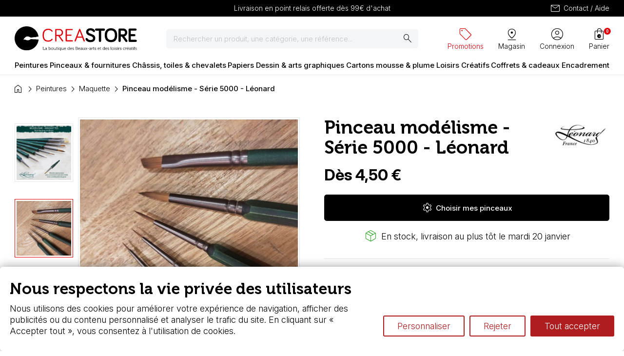

--- FILE ---
content_type: text/html; charset=utf-8
request_url: https://www.creastore.com/maquette/5018-pinceau-modelisme-serie-5000-leonard.html
body_size: 29307
content:
<!doctype html>
<html lang="fr-FR">

  <head>
    
      
  <meta charset="utf-8">


  <meta http-equiv="x-ua-compatible" content="ie=edge">



  <title>Pinceau modélisme, maquette - Série 5000 - Léonard - Creastore</title>
  
    <link rel="preconnect" href="https://fonts.googleapis.com">
<link rel="preconnect" href="https://fonts.gstatic.com" crossorigin>
<script data-keepinline="true">
    var cdcGtmApi = '//www.creastore.com/module/cdc_googletagmanager/async';
    var ajaxShippingEvent = 1;
    var ajaxPaymentEvent = 1;

/* datalayer */
dataLayer = window.dataLayer || [];
    let cdcDatalayer = {"event":"view_item","pageCategory":"product","ecommerce":{"currency":"EUR","value":"4.5","items":[{"item_id":"5018-23613","item_name":"Pinceau modelisme - Serie 5000 - Leonard","item_reference":"3660599057198","item_brand":"Leonard","item_category":"Peintures","item_category2":"Maquette","item_variant":"Biseaute, 2, 4mm, 5000PS","price":"4.5","price_tax_exc":"3.75","price_tax_inc":"4.5","quantity":1,"google_business_vertical":"retail"}]}};
    dataLayer.push(cdcDatalayer);

/* call to GTM Tag */
(function(w,d,s,l,i){w[l]=w[l]||[];w[l].push({'gtm.start':
new Date().getTime(),event:'gtm.js'});var f=d.getElementsByTagName(s)[0],
j=d.createElement(s),dl=l!='dataLayer'?'&l='+l:'';j.async=true;j.src=
'https://www.googletagmanager.com/gtm.js?id='+i+dl;f.parentNode.insertBefore(j,f);
})(window,document,'script','dataLayer','GTM-WX93DW');

/* async call to avoid cache system for dynamic data */
dataLayer.push({
  'event': 'datalayer_ready'
});
</script>
  
  <meta name="description" content="Pinceaux pour maquette et modélisme , imitation Martre, série 5000 de Léonard

">
  <meta name="keywords" content="">
        <link rel="canonical" href="https://www.creastore.com/maquette/5018-pinceau-modelisme-serie-5000-leonard.html">
    
      
  
  
    <script type="application/ld+json">
  {
    "@context": "https://schema.org",
    "@type": "Organization",
    "name" : "Creastore",
    "url" : "https://www.creastore.com/"
         ,"logo": {
        "@type": "ImageObject",
        "url":"https://www.creastore.com/img/logo-1734017371.svg"
      }
      }
</script>

<script type="application/ld+json">
  {
    "@context": "https://schema.org",
    "@type": "WebPage",
    "isPartOf": {
      "@type": "WebSite",
      "url":  "https://www.creastore.com/",
      "name": "Creastore"
    },
    "name": "Pinceau modélisme, maquette - Série 5000 - Léonard",
    "url":  "https://www.creastore.com/maquette/5018-pinceau-modelisme-serie-5000-leonard.html"
  }
</script>


  <script type="application/ld+json">
    {
      "@context": "https://schema.org",
      "@type": "BreadcrumbList",
      "itemListElement": [
                  {
            "@type": "ListItem",
            "position": 1,
            "name": "Accueil",
            "item": "https://www.creastore.com/"
          },                  {
            "@type": "ListItem",
            "position": 2,
            "name": "Peintures",
            "item": "https://www.creastore.com/11-Peintures"
          },                  {
            "@type": "ListItem",
            "position": 3,
            "name": "Maquette",
            "item": "https://www.creastore.com/456-maquette"
          },                  {
            "@type": "ListItem",
            "position": 4,
            "name": "Pinceau modélisme - Série 5000 - Léonard",
            "item": "https://www.creastore.com/maquette/5018-pinceau-modelisme-serie-5000-leonard.html"
          }              ]
    }
  </script>
  
  
  
    <script type="application/ld+json">
  {
    "@context": "https://schema.org/",
    "@type": "Product",
    "name": "Pinceau modélisme - Série 5000 - Léonard",
    "description": "Pinceaux pour maquette et modélisme , imitation Martre, série 5000 de Léonard  ",
    "category": "Maquette",
    "image" :"https://www.creastore.com/6441-home_default/pinceau-modelisme-serie-5000-leonard.jpg",    "sku": "5018",
    "mpn": "5018"
        ,
    "brand": {
      "@type": "Brand",
      "name": "Léonard"
    }
                ,
    "offers": {
      "@type": "Offer",
      "priceCurrency": "EUR",
      "name": "Pinceau modélisme - Série 5000 - Léonard",
      "price": "4.5",
      "url": "https://www.creastore.com/maquette/5018-23613-pinceau-modelisme-serie-5000-leonard.html",
      "priceValidUntil": "2026-01-31",
              "image": ["https://www.creastore.com/6435-large_default/pinceau-modelisme-serie-5000-leonard.jpg","https://www.creastore.com/6441-large_default/pinceau-modelisme-serie-5000-leonard.jpg","https://www.creastore.com/6426-large_default/pinceau-modelisme-serie-5000-leonard.jpg","https://www.creastore.com/6427-large_default/pinceau-modelisme-serie-5000-leonard.jpg","https://www.creastore.com/6428-large_default/pinceau-modelisme-serie-5000-leonard.jpg","https://www.creastore.com/6429-large_default/pinceau-modelisme-serie-5000-leonard.jpg","https://www.creastore.com/6430-large_default/pinceau-modelisme-serie-5000-leonard.jpg","https://www.creastore.com/6431-large_default/pinceau-modelisme-serie-5000-leonard.jpg"],
            "sku": "5018",
      "mpn": "5018",
                        "availability": "https://schema.org/InStock",
      "seller": {
        "@type": "Organization",
        "name": "Creastore"
      }
    }
      }
</script>

  
  
    
  

  
    <meta property="og:title" content="Pinceau modélisme, maquette - Série 5000 - Léonard" />
    <meta property="og:description" content="Pinceaux pour maquette et modélisme , imitation Martre, série 5000 de Léonard

" />
    <meta property="og:url" content="https://www.creastore.com/maquette/5018-pinceau-modelisme-serie-5000-leonard.html" />
    <meta property="og:site_name" content="Creastore" />
        



  <meta name="viewport" content="width=device-width, initial-scale=1">



  <link rel="icon" type="image/vnd.microsoft.icon" href="https://www.creastore.com/img/favicon.ico?1747317389">
  <link rel="shortcut icon" type="image/x-icon" href="https://www.creastore.com/img/favicon.ico?1747317389">



    <link rel="stylesheet" href="https://cdn.jsdelivr.net/npm/swiper@11/swiper-bundle.min.css" type="text/css" media="all">
  <link rel="stylesheet" href="https://www.creastore.com/themes/creastore/assets/cache/theme-fc5c0a67.css" type="text/css" media="all">




    <script type="text/javascript" src="https://www.creastore.com/themes/creastore/assets/cache/head-2eb56766.js" ></script>


  <script type="text/javascript">
        var comment_tab = "1";
        var jolisearch = {"amb_joli_search_action":"https:\/\/www.creastore.com\/module\/ambjolisearch\/jolisearch","amb_joli_search_link":"https:\/\/www.creastore.com\/module\/ambjolisearch\/jolisearch","amb_joli_search_controller":"jolisearch","blocksearch_type":"top","show_cat_desc":0,"ga_acc":0,"id_lang":1,"url_rewriting":true,"use_autocomplete":1,"minwordlen":3,"l_products":"Nos produits","l_manufacturers":"Nos marques","l_suppliers":"Nos fournisseurs","l_categories":"Nos cat\u00e9gories","l_no_results_found":"Aucun produit ne correspond \u00e0 cette recherche","l_more_results":"Montrer tous les r\u00e9sultats \u00bb","ENT_QUOTES":3,"jolisearch_position":{"my":"center top","at":"center bottom","collision":"fit none"},"classes":"ps17 centered-list","display_manufacturer":"","display_supplier":"","display_category":"","use_mobile_ux":"","mobile_media_breakpoint":"576","mobile_opening_selector":"","show_add_to_cart_button":"","add_to_cart_button_style":1,"show_features":"","feature_ids":[],"show_feature_values_only":false,"show_price":"1","theme":"finder"};
        var lgcomments_products_default_display = "3";
        var lgcomments_products_extra_display = "10";
        var module_dir = "\/modules\/lgcomments\/";
        var order_button_content = "Transformer en devis";
        var prestashop = {"cart":{"products":[],"totals":{"total":{"type":"total","label":"Total","amount":0,"value":"0,00\u00a0\u20ac"},"total_including_tax":{"type":"total","label":"Total TTC","amount":0,"value":"0,00\u00a0\u20ac"},"total_excluding_tax":{"type":"total","label":"Total HT :","amount":0,"value":"0,00\u00a0\u20ac"}},"subtotals":{"products":{"type":"products","label":"Sous-total","amount":0,"value":"0,00\u00a0\u20ac"},"discounts":null,"shipping":{"type":"shipping","label":"Livraison","amount":0,"value":""},"tax":{"type":"tax","label":"Taxes incluses","amount":0,"value":"0,00\u00a0\u20ac"}},"products_count":0,"summary_string":"0 articles","vouchers":{"allowed":1,"added":[]},"discounts":[],"minimalPurchase":0,"minimalPurchaseRequired":""},"currency":{"id":1,"name":"Euro","iso_code":"EUR","iso_code_num":"978","sign":"\u20ac"},"customer":{"lastname":null,"firstname":null,"email":null,"birthday":null,"newsletter":null,"newsletter_date_add":null,"optin":null,"website":null,"company":null,"siret":null,"ape":null,"is_logged":false,"gender":{"type":null,"name":null},"addresses":[]},"country":{"id_zone":"9","id_currency":"0","call_prefix":"33","iso_code":"FR","active":"1","contains_states":"0","need_identification_number":"0","need_zip_code":"1","zip_code_format":"NNNNN","display_tax_label":"1","name":"France","id":8},"language":{"name":"Fran\u00e7ais (French)","iso_code":"fr","locale":"fr-FR","language_code":"fr","active":"1","is_rtl":"0","date_format_lite":"d\/m\/Y","date_format_full":"d\/m\/Y H:i:s","id":1},"page":{"title":"","canonical":"https:\/\/www.creastore.com\/maquette\/5018-pinceau-modelisme-serie-5000-leonard.html","meta":{"title":"Pinceau mod\u00e9lisme, maquette - S\u00e9rie 5000 - L\u00e9onard","description":"Pinceaux pour maquette et mod\u00e9lisme , imitation Martre, s\u00e9rie 5000\u00a0de L\u00e9onard\n\n","keywords":"","robots":"index"},"page_name":"product","body_classes":{"lang-fr":true,"lang-rtl":false,"country-FR":true,"currency-EUR":true,"layout-full-width":true,"page-product":true,"tax-display-enabled":true,"page-customer-account":false,"product-id-5018":true,"product-Pinceau mod\u00e9lisme - S\u00e9rie 5000 - L\u00e9onard":true,"product-id-category-456":true,"product-id-manufacturer-9":true,"product-id-supplier-7":true,"product-available-for-order":true},"admin_notifications":[],"password-policy":{"feedbacks":{"0":"Tr\u00e8s faible","1":"Faible","2":"Moyenne","3":"Fort","4":"Tr\u00e8s fort","Straight rows of keys are easy to guess":"Les suites de touches sur le clavier sont faciles \u00e0 deviner","Short keyboard patterns are easy to guess":"Les mod\u00e8les courts sur le clavier sont faciles \u00e0 deviner.","Use a longer keyboard pattern with more turns":"Utilisez une combinaison de touches plus longue et plus complexe.","Repeats like \"aaa\" are easy to guess":"Les r\u00e9p\u00e9titions (ex. : \"aaa\") sont faciles \u00e0 deviner.","Repeats like \"abcabcabc\" are only slightly harder to guess than \"abc\"":"Les r\u00e9p\u00e9titions (ex. : \"abcabcabc\") sont seulement un peu plus difficiles \u00e0 deviner que \"abc\".","Sequences like abc or 6543 are easy to guess":"Les s\u00e9quences (ex. : abc ou 6543) sont faciles \u00e0 deviner.","Recent years are easy to guess":"Les ann\u00e9es r\u00e9centes sont faciles \u00e0 deviner.","Dates are often easy to guess":"Les dates sont souvent faciles \u00e0 deviner.","This is a top-10 common password":"Ce mot de passe figure parmi les 10 mots de passe les plus courants.","This is a top-100 common password":"Ce mot de passe figure parmi les 100 mots de passe les plus courants.","This is a very common password":"Ceci est un mot de passe tr\u00e8s courant.","This is similar to a commonly used password":"Ce mot de passe est similaire \u00e0 un mot de passe couramment utilis\u00e9.","A word by itself is easy to guess":"Un mot seul est facile \u00e0 deviner.","Names and surnames by themselves are easy to guess":"Les noms et les surnoms seuls sont faciles \u00e0 deviner.","Common names and surnames are easy to guess":"Les noms et les pr\u00e9noms courants sont faciles \u00e0 deviner.","Use a few words, avoid common phrases":"Utilisez quelques mots, \u00e9vitez les phrases courantes.","No need for symbols, digits, or uppercase letters":"Pas besoin de symboles, de chiffres ou de majuscules.","Avoid repeated words and characters":"\u00c9viter de r\u00e9p\u00e9ter les mots et les caract\u00e8res.","Avoid sequences":"\u00c9viter les s\u00e9quences.","Avoid recent years":"\u00c9vitez les ann\u00e9es r\u00e9centes.","Avoid years that are associated with you":"\u00c9vitez les ann\u00e9es qui vous sont associ\u00e9es.","Avoid dates and years that are associated with you":"\u00c9vitez les dates et les ann\u00e9es qui vous sont associ\u00e9es.","Capitalization doesn't help very much":"Les majuscules ne sont pas tr\u00e8s utiles.","All-uppercase is almost as easy to guess as all-lowercase":"Un mot de passe tout en majuscules est presque aussi facile \u00e0 deviner qu'un mot de passe tout en minuscules.","Reversed words aren't much harder to guess":"Les mots invers\u00e9s ne sont pas beaucoup plus difficiles \u00e0 deviner.","Predictable substitutions like '@' instead of 'a' don't help very much":"Les substitutions pr\u00e9visibles comme '\"@\" au lieu de \"a\" n'aident pas beaucoup.","Add another word or two. Uncommon words are better.":"Ajoutez un autre mot ou deux. Pr\u00e9f\u00e9rez les mots peu courants."}}},"shop":{"name":"Creastore","logo":"https:\/\/www.creastore.com\/img\/logo-1734017371.svg","stores_icon":"https:\/\/www.creastore.com\/img\/logo_stores.png","favicon":"https:\/\/www.creastore.com\/img\/favicon.ico"},"core_js_public_path":"\/themes\/","urls":{"base_url":"https:\/\/www.creastore.com\/","current_url":"https:\/\/www.creastore.com\/maquette\/5018-pinceau-modelisme-serie-5000-leonard.html","shop_domain_url":"https:\/\/www.creastore.com","img_ps_url":"https:\/\/www.creastore.com\/img\/","img_cat_url":"https:\/\/www.creastore.com\/img\/c\/","img_lang_url":"https:\/\/www.creastore.com\/img\/l\/","img_prod_url":"https:\/\/www.creastore.com\/img\/p\/","img_manu_url":"https:\/\/www.creastore.com\/img\/m\/","img_sup_url":"https:\/\/www.creastore.com\/img\/su\/","img_ship_url":"https:\/\/www.creastore.com\/img\/s\/","img_store_url":"https:\/\/www.creastore.com\/img\/st\/","img_col_url":"https:\/\/www.creastore.com\/img\/co\/","img_url":"https:\/\/www.creastore.com\/themes\/creastore\/assets\/img\/","css_url":"https:\/\/www.creastore.com\/themes\/creastore\/assets\/css\/","js_url":"https:\/\/www.creastore.com\/themes\/creastore\/assets\/js\/","pic_url":"https:\/\/www.creastore.com\/upload\/","theme_assets":"https:\/\/www.creastore.com\/themes\/creastore\/assets\/","theme_dir":"https:\/\/www.creastore.com\/themes\/creastore\/","pages":{"address":"https:\/\/www.creastore.com\/adresse","addresses":"https:\/\/www.creastore.com\/adresses","authentication":"https:\/\/www.creastore.com\/connexion","manufacturer":"https:\/\/www.creastore.com\/marques","cart":"https:\/\/www.creastore.com\/panier","category":"https:\/\/www.creastore.com\/index.php?controller=category","cms":"https:\/\/www.creastore.com\/index.php?controller=cms","contact":"https:\/\/www.creastore.com\/contactez-nous","discount":"https:\/\/www.creastore.com\/reduction","guest_tracking":"https:\/\/www.creastore.com\/suivi-commande-invite","history":"https:\/\/www.creastore.com\/historique-commandes","identity":"https:\/\/www.creastore.com\/identite","index":"https:\/\/www.creastore.com\/","my_account":"https:\/\/www.creastore.com\/mon-compte","order_confirmation":"https:\/\/www.creastore.com\/confirmation-commande","order_detail":"https:\/\/www.creastore.com\/index.php?controller=order-detail","order_follow":"https:\/\/www.creastore.com\/suivi-commande","order":"https:\/\/www.creastore.com\/commande","order_return":"https:\/\/www.creastore.com\/index.php?controller=order-return","order_slip":"https:\/\/www.creastore.com\/avoirs","pagenotfound":"https:\/\/www.creastore.com\/page-introuvable","password":"https:\/\/www.creastore.com\/recuperation-mot-de-passe","pdf_invoice":"https:\/\/www.creastore.com\/index.php?controller=pdf-invoice","pdf_order_return":"https:\/\/www.creastore.com\/index.php?controller=pdf-order-return","pdf_order_slip":"https:\/\/www.creastore.com\/index.php?controller=pdf-order-slip","prices_drop":"https:\/\/www.creastore.com\/promotions","product":"https:\/\/www.creastore.com\/index.php?controller=product","registration":"https:\/\/www.creastore.com\/index.php?controller=registration","search":"https:\/\/www.creastore.com\/recherche","sitemap":"https:\/\/www.creastore.com\/sitemap","stores":"https:\/\/www.creastore.com\/magasins","supplier":"https:\/\/www.creastore.com\/fournisseur","new_products":"https:\/\/www.creastore.com\/nouveaux-produits","brands":"https:\/\/www.creastore.com\/marques","register":"https:\/\/www.creastore.com\/index.php?controller=registration","order_login":"https:\/\/www.creastore.com\/commande?login=1"},"alternative_langs":[],"actions":{"logout":"https:\/\/www.creastore.com\/?mylogout="},"no_picture_image":{"bySize":{"cart_default":{"url":"https:\/\/www.creastore.com\/img\/p\/fr-default-cart_default.jpg","width":125,"height":125},"small_default":{"url":"https:\/\/www.creastore.com\/img\/p\/fr-default-small_default.jpg","width":135,"height":135},"home_default":{"url":"https:\/\/www.creastore.com\/img\/p\/fr-default-home_default.jpg","width":250,"height":250},"large_product":{"url":"https:\/\/www.creastore.com\/img\/p\/fr-default-large_product.jpg","width":500,"height":500},"medium_default":{"url":"https:\/\/www.creastore.com\/img\/p\/fr-default-medium_default.jpg","width":500,"height":500},"large_default":{"url":"https:\/\/www.creastore.com\/img\/p\/fr-default-large_default.jpg","width":800,"height":800}},"small":{"url":"https:\/\/www.creastore.com\/img\/p\/fr-default-cart_default.jpg","width":125,"height":125},"medium":{"url":"https:\/\/www.creastore.com\/img\/p\/fr-default-large_product.jpg","width":500,"height":500},"large":{"url":"https:\/\/www.creastore.com\/img\/p\/fr-default-large_default.jpg","width":800,"height":800},"legend":""}},"configuration":{"display_taxes_label":true,"display_prices_tax_incl":true,"is_catalog":false,"show_prices":true,"opt_in":{"partner":false},"quantity_discount":{"type":"discount","label":"Remise sur prix unitaire"},"voucher_enabled":1,"return_enabled":0},"field_required":[],"breadcrumb":{"links":[{"title":"Accueil","url":"https:\/\/www.creastore.com\/"},{"title":"Peintures","url":"https:\/\/www.creastore.com\/11-Peintures"},{"title":"Maquette","url":"https:\/\/www.creastore.com\/456-maquette"},{"title":"Pinceau mod\u00e9lisme - S\u00e9rie 5000 - L\u00e9onard","url":"https:\/\/www.creastore.com\/maquette\/5018-pinceau-modelisme-serie-5000-leonard.html"}],"count":4},"link":{"protocol_link":"https:\/\/","protocol_content":"https:\/\/"},"time":1768547352,"static_token":"b4a1cad7256abd9b4c77c9d6e83b40b4","token":"dcf9b245eb40de053e0202cb219808a4","debug":false,"theme_options":{"contact_email":"","contact_opening_hours":"","contact_phone":"","footer-identity-col-catchphrase":"Creastore, vente de fournitures beaux-arts depuis 2000","social_media":"{\"facebook\":{\"name\":\"facebook\",\"label\":\"Facebook\",\"placeholder\":\"https:\\\/\\\/www.facebook.com\\\/...\",\"value\":\"https:\\\/\\\/www.facebook.com\\\/creastorecom\",\"order\":0},\"linkedin\":{\"name\":\"linkedin\",\"label\":\"Linkedin\",\"placeholder\":\"https:\\\/\\\/www.linkedin.com\\\/...\",\"value\":\"\",\"order\":1},\"instagram\":{\"name\":\"instagram\",\"label\":\"Instagram\",\"placeholder\":\"https:\\\/\\\/www.instagram.com\\\/...\",\"value\":\"\",\"order\":2}}","visual_identity_logo_compact":"\/img\/themeoptions\/visual_identity_logo_compact\/6787c0b72ec682.21278510.svg"},"modules":{"stafe_themeoptions":null}};
        var prestashopFacebookAjaxController = "https:\/\/www.creastore.com\/module\/ps_facebook\/Ajax";
        var psemailsubscription_subscription = "https:\/\/www.creastore.com\/module\/ps_emailsubscription\/subscription";
        var psr_icon_color = "#F19D76";
        var review_controller_link = "https:\/\/www.creastore.com\/module\/lgcomments\/reviews";
        var review_controller_name = "index.php?controller=module-lgcomments-reviews";
        var send_successfull_msg = "La critique a \u00e9t\u00e9 correctement envoy\u00e9e.";
        var sliderblocks = 4;
        var star_color = "red";
        var star_style = "plain";
      </script>



  <style>.ets_mm_megamenu .mm_menus_li .h4,
.ets_mm_megamenu .mm_menus_li .h5,
.ets_mm_megamenu .mm_menus_li .h6,
.ets_mm_megamenu .mm_menus_li .h1,
.ets_mm_megamenu .mm_menus_li .h2,
.ets_mm_megamenu .mm_menus_li .h3,
.ets_mm_megamenu .mm_menus_li .h4 *:not(i),
.ets_mm_megamenu .mm_menus_li .h5 *:not(i),
.ets_mm_megamenu .mm_menus_li .h6 *:not(i),
.ets_mm_megamenu .mm_menus_li .h1 *:not(i),
.ets_mm_megamenu .mm_menus_li .h2 *:not(i),
.ets_mm_megamenu .mm_menus_li .h3 *:not(i),
.ets_mm_megamenu .mm_menus_li > a{
    font-family: inherit;
}
.ets_mm_megamenu *:not(.fa):not(i){
    font-family: inherit;
}

.ets_mm_block *{
    font-size: 15px;
}    

@media (min-width: 768px){
/*layout 1*/
    .ets_mm_megamenu.layout_layout1{
        background: ;
    }
    .layout_layout1 .ets_mm_megamenu_content{
      background: linear-gradient(#FFFFFF, #F2F2F2) repeat scroll 0 0 rgba(0, 0, 0, 0);
      background: -webkit-linear-gradient(#FFFFFF, #F2F2F2) repeat scroll 0 0 rgba(0, 0, 0, 0);
      background: -o-linear-gradient(#FFFFFF, #F2F2F2) repeat scroll 0 0 rgba(0, 0, 0, 0);
    }
    .ets_mm_megamenu.layout_layout1:not(.ybc_vertical_menu) .mm_menus_ul{
         background: ;
    }

    #header .layout_layout1:not(.ybc_vertical_menu) .mm_menus_li > a,
    .layout_layout1 .ybc-menu-vertical-button,
    .layout_layout1 .mm_extra_item *{
        color: #414141
    }
    .layout_layout1 .ybc-menu-vertical-button .ybc-menu-button-toggle_icon_default .icon-bar{
        background-color: #414141
    }
    .layout_layout1:not(.click_open_submenu) .mm_menus_li:hover > a,
    .layout_layout1.click_open_submenu .mm_menus_li.open_li > a,
    .layout_layout1 .mm_menus_li.active > a,
    #header .layout_layout1:not(.click_open_submenu) .mm_menus_li:hover > a,
    #header .layout_layout1.click_open_submenu .mm_menus_li.open_li > a,
    #header .layout_layout1 .mm_menus_li.menu_hover > a,
    .layout_layout1:hover .ybc-menu-vertical-button,
    .layout_layout1 .mm_extra_item button[type="submit"]:hover i,
    #header .layout_layout1 .mm_menus_li.active > a{
        color: #ec4249;
    }
    
    .layout_layout1:not(.ybc_vertical_menu):not(.click_open_submenu) .mm_menus_li > a:before,
    .layout_layout1:not(.ybc_vertical_menu).click_open_submenu .mm_menus_li.open_li > a:before,
    .layout_layout1.ybc_vertical_menu:hover .ybc-menu-vertical-button:before,
    .layout_layout1:hover .ybc-menu-vertical-button .ybc-menu-button-toggle_icon_default .icon-bar,
    .ybc-menu-vertical-button.layout_layout1:hover{background-color: #ec4249;}
    
    .layout_layout1:not(.ybc_vertical_menu):not(.click_open_submenu) .mm_menus_li:hover > a,
    .layout_layout1:not(.ybc_vertical_menu).click_open_submenu .mm_menus_li.open_li > a,
    .layout_layout1:not(.ybc_vertical_menu) .mm_menus_li.menu_hover > a,
    .ets_mm_megamenu.layout_layout1.ybc_vertical_menu:hover,
    #header .layout_layout1:not(.ybc_vertical_menu):not(.click_open_submenu) .mm_menus_li:hover > a,
    #header .layout_layout1:not(.ybc_vertical_menu).click_open_submenu .mm_menus_li.open_li > a,
    #header .layout_layout1:not(.ybc_vertical_menu) .mm_menus_li.menu_hover > a,
    .ets_mm_megamenu.layout_layout1.ybc_vertical_menu:hover{
        background: #ffffff;
    }
    
    .layout_layout1.ets_mm_megamenu .mm_columns_ul,
    .layout_layout1.ybc_vertical_menu .mm_menus_ul{
        background-color: #ffffff;
    }
    #header .layout_layout1 .ets_mm_block_content a,
    #header .layout_layout1 .ets_mm_block_content p,
    .layout_layout1.ybc_vertical_menu .mm_menus_li > a,
    #header .layout_layout1.ybc_vertical_menu .mm_menus_li > a{
        color: #414141;
    }
    
    .layout_layout1 .mm_columns_ul .h1,
    .layout_layout1 .mm_columns_ul .h2,
    .layout_layout1 .mm_columns_ul .h3,
    .layout_layout1 .mm_columns_ul .h4,
    .layout_layout1 .mm_columns_ul .h5,
    .layout_layout1 .mm_columns_ul .h6,
    .layout_layout1 .mm_columns_ul .ets_mm_block > .h1 a,
    .layout_layout1 .mm_columns_ul .ets_mm_block > .h2 a,
    .layout_layout1 .mm_columns_ul .ets_mm_block > .h3 a,
    .layout_layout1 .mm_columns_ul .ets_mm_block > .h4 a,
    .layout_layout1 .mm_columns_ul .ets_mm_block > .h5 a,
    .layout_layout1 .mm_columns_ul .ets_mm_block > .h6 a,
    #header .layout_layout1 .mm_columns_ul .ets_mm_block > .h1 a,
    #header .layout_layout1 .mm_columns_ul .ets_mm_block > .h2 a,
    #header .layout_layout1 .mm_columns_ul .ets_mm_block > .h3 a,
    #header .layout_layout1 .mm_columns_ul .ets_mm_block > .h4 a,
    #header .layout_layout1 .mm_columns_ul .ets_mm_block > .h5 a,
    #header .layout_layout1 .mm_columns_ul .ets_mm_block > .h6 a,
    .layout_layout1 .mm_columns_ul .h1,
    .layout_layout1 .mm_columns_ul .h2,
    .layout_layout1 .mm_columns_ul .h3,
    .layout_layout1 .mm_columns_ul .h4,
    .layout_layout1 .mm_columns_ul .h5,
    .layout_layout1 .mm_columns_ul .h6{
        color: #414141;
    }
    
    
    .layout_layout1 li:hover > a,
    .layout_layout1 li > a:hover,
    .layout_layout1 .mm_tabs_li.open .mm_tab_toggle_title,
    .layout_layout1 .mm_tabs_li.open .mm_tab_toggle_title a,
    .layout_layout1 .mm_tabs_li:hover .mm_tab_toggle_title,
    .layout_layout1 .mm_tabs_li:hover .mm_tab_toggle_title a,
    #header .layout_layout1 .mm_tabs_li.open .mm_tab_toggle_title,
    #header .layout_layout1 .mm_tabs_li.open .mm_tab_toggle_title a,
    #header .layout_layout1 .mm_tabs_li:hover .mm_tab_toggle_title,
    #header .layout_layout1 .mm_tabs_li:hover .mm_tab_toggle_title a,
    .layout_layout1.ybc_vertical_menu .mm_menus_li > a,
    #header .layout_layout1 li:hover > a,
    .layout_layout1.ybc_vertical_menu:not(.click_open_submenu) .mm_menus_li:hover > a,
    .layout_layout1.ybc_vertical_menu.click_open_submenu .mm_menus_li.open_li > a,
    #header .layout_layout1.ybc_vertical_menu:not(.click_open_submenu) .mm_menus_li:hover > a,
    #header .layout_layout1.ybc_vertical_menu.click_open_submenu .mm_menus_li.open_li > a,
    #header .layout_layout1 .mm_columns_ul .mm_block_type_product .product-title > a:hover,
    #header .layout_layout1 li > a:hover{color: #ec4249;}
    
    
/*end layout 1*/
    
    
    /*layout 2*/
    .ets_mm_megamenu.layout_layout2{
        background-color: #3cabdb;
    }
    
    #header .layout_layout2:not(.ybc_vertical_menu) .mm_menus_li > a,
    .layout_layout2 .ybc-menu-vertical-button,
    .layout_layout2 .mm_extra_item *{
        color: #ffffff
    }
    .layout_layout2 .ybc-menu-vertical-button .ybc-menu-button-toggle_icon_default .icon-bar{
        background-color: #ffffff
    }
    .layout_layout2:not(.ybc_vertical_menu):not(.click_open_submenu) .mm_menus_li:hover > a,
    .layout_layout2:not(.ybc_vertical_menu).click_open_submenu .mm_menus_li.open_li > a,
    .layout_layout2:not(.ybc_vertical_menu) .mm_menus_li.active > a,
    #header .layout_layout2:not(.ybc_vertical_menu):not(.click_open_submenu) .mm_menus_li:hover > a,
    #header .layout_layout2:not(.ybc_vertical_menu).click_open_submenu .mm_menus_li.open_li > a,
    .layout_layout2:hover .ybc-menu-vertical-button,
    .layout_layout2 .mm_extra_item button[type="submit"]:hover i,
    #header .layout_layout2:not(.ybc_vertical_menu) .mm_menus_li.active > a{color: #ffffff;}
    
    .layout_layout2:hover .ybc-menu-vertical-button .ybc-menu-button-toggle_icon_default .icon-bar{
        background-color: #ffffff;
    }
    .layout_layout2:not(.ybc_vertical_menu):not(.click_open_submenu) .mm_menus_li:hover > a,
    .layout_layout2:not(.ybc_vertical_menu).click_open_submenu .mm_menus_li.open_li > a,
    #header .layout_layout2:not(.ybc_vertical_menu):not(.click_open_submenu) .mm_menus_li:hover > a,
    #header .layout_layout2:not(.ybc_vertical_menu).click_open_submenu .mm_menus_li.open_li > a,
    .ets_mm_megamenu.layout_layout2.ybc_vertical_menu:hover{
        background-color: #50b4df;
    }
    
    .layout_layout2.ets_mm_megamenu .mm_columns_ul,
    .layout_layout2.ybc_vertical_menu .mm_menus_ul{
        background-color: #ffffff;
    }
    #header .layout_layout2 .ets_mm_block_content a,
    .layout_layout2.ybc_vertical_menu .mm_menus_li > a,
    #header .layout_layout2.ybc_vertical_menu .mm_menus_li > a,
    #header .layout_layout2 .ets_mm_block_content p{
        color: #666666;
    }
    
    .layout_layout2 .mm_columns_ul .h1,
    .layout_layout2 .mm_columns_ul .h2,
    .layout_layout2 .mm_columns_ul .h3,
    .layout_layout2 .mm_columns_ul .h4,
    .layout_layout2 .mm_columns_ul .h5,
    .layout_layout2 .mm_columns_ul .h6,
    .layout_layout2 .mm_columns_ul .ets_mm_block > .h1 a,
    .layout_layout2 .mm_columns_ul .ets_mm_block > .h2 a,
    .layout_layout2 .mm_columns_ul .ets_mm_block > .h3 a,
    .layout_layout2 .mm_columns_ul .ets_mm_block > .h4 a,
    .layout_layout2 .mm_columns_ul .ets_mm_block > .h5 a,
    .layout_layout2 .mm_columns_ul .ets_mm_block > .h6 a,
    #header .layout_layout2 .mm_columns_ul .ets_mm_block > .h1 a,
    #header .layout_layout2 .mm_columns_ul .ets_mm_block > .h2 a,
    #header .layout_layout2 .mm_columns_ul .ets_mm_block > .h3 a,
    #header .layout_layout2 .mm_columns_ul .ets_mm_block > .h4 a,
    #header .layout_layout2 .mm_columns_ul .ets_mm_block > .h5 a,
    #header .layout_layout2 .mm_columns_ul .ets_mm_block > .h6 a,
    .layout_layout2 .mm_columns_ul .h1,
    .layout_layout2 .mm_columns_ul .h2,
    .layout_layout2 .mm_columns_ul .h3,
    .layout_layout2 .mm_columns_ul .h4,
    .layout_layout2 .mm_columns_ul .h5,
    .layout_layout2 .mm_columns_ul .h6{
        color: #414141;
    }
    
    
    .layout_layout2 li:hover > a,
    .layout_layout2 li > a:hover,
    .layout_layout2 .mm_tabs_li.open .mm_tab_toggle_title,
    .layout_layout2 .mm_tabs_li.open .mm_tab_toggle_title a,
    .layout_layout2 .mm_tabs_li:hover .mm_tab_toggle_title,
    .layout_layout2 .mm_tabs_li:hover .mm_tab_toggle_title a,
    #header .layout_layout2 .mm_tabs_li.open .mm_tab_toggle_title,
    #header .layout_layout2 .mm_tabs_li.open .mm_tab_toggle_title a,
    #header .layout_layout2 .mm_tabs_li:hover .mm_tab_toggle_title,
    #header .layout_layout2 .mm_tabs_li:hover .mm_tab_toggle_title a,
    #header .layout_layout2 li:hover > a,
    .layout_layout2.ybc_vertical_menu .mm_menus_li > a,
    .layout_layout2.ybc_vertical_menu:not(.click_open_submenu) .mm_menus_li:hover > a,
    .layout_layout2.ybc_vertical_menu.click_open_submenu .mm_menus_li.open_li > a,
    #header .layout_layout2.ybc_vertical_menu:not(.click_open_submenu) .mm_menus_li:hover > a,
    #header .layout_layout2.ybc_vertical_menu.click_open_submenu.open_li .mm_menus_li > a,
    #header .layout_layout2 .mm_columns_ul .mm_block_type_product .product-title > a:hover,
    #header .layout_layout2 li > a:hover{color: #fc4444;}
    
    
    
    /*layout 3*/
    .ets_mm_megamenu.layout_layout3,
    .layout_layout3 .mm_tab_li_content{
        background-color: #333333;
        
    }
    #header .layout_layout3:not(.ybc_vertical_menu) .mm_menus_li > a,
    .layout_layout3 .ybc-menu-vertical-button,
    .layout_layout3 .mm_extra_item *{
        color: #ffffff
    }
    .layout_layout3 .ybc-menu-vertical-button .ybc-menu-button-toggle_icon_default .icon-bar{
        background-color: #ffffff
    }
    .layout_layout3:not(.click_open_submenu) .mm_menus_li:hover > a,
    .layout_layout3.click_open_submenu .mm_menus_li.open_li > a,
    .layout_layout3 .mm_menus_li.active > a,
    .layout_layout3 .mm_extra_item button[type="submit"]:hover i,
    #header .layout_layout3:not(.click_open_submenu) .mm_menus_li:hover > a,
    #header .layout_layout3.click_open_submenu .mm_menus_li.open_li > a,
    #header .layout_layout3 .mm_menus_li.active > a,
    .layout_layout3:hover .ybc-menu-vertical-button,
    .layout_layout3:hover .ybc-menu-vertical-button .ybc-menu-button-toggle_icon_default .icon-bar{
        color: #ffffff;
    }
    
    .layout_layout3:not(.ybc_vertical_menu):not(.click_open_submenu) .mm_menus_li:hover > a,
    .layout_layout3:not(.ybc_vertical_menu).click_open_submenu .mm_menus_li.open_li > a,
    #header .layout_layout3:not(.ybc_vertical_menu):not(.click_open_submenu) .mm_menus_li:hover > a,
    #header .layout_layout3:not(.ybc_vertical_menu).click_open_submenu .mm_menus_li.open_li > a,
    .ets_mm_megamenu.layout_layout3.ybc_vertical_menu:hover,
    .layout_layout3 .mm_tabs_li.open .mm_columns_contents_ul,
    .layout_layout3 .mm_tabs_li.open .mm_tab_li_content {
        background-color: #000000;
    }
    .layout_layout3 .mm_tabs_li.open.mm_tabs_has_content .mm_tab_li_content .mm_tab_name::before{
        border-right-color: #000000;
    }
    .layout_layout3.ets_mm_megamenu .mm_columns_ul,
    .ybc_vertical_menu.layout_layout3 .mm_menus_ul.ets_mn_submenu_full_height .mm_menus_li:hover a::before,
    .layout_layout3.ybc_vertical_menu .mm_menus_ul{
        background-color: #000000;
        border-color: #000000;
    }
    #header .layout_layout3 .ets_mm_block_content a,
    #header .layout_layout3 .ets_mm_block_content p,
    .layout_layout3.ybc_vertical_menu .mm_menus_li > a,
    #header .layout_layout3.ybc_vertical_menu .mm_menus_li > a{
        color: #dcdcdc;
    }
    
    .layout_layout3 .mm_columns_ul .h1,
    .layout_layout3 .mm_columns_ul .h2,
    .layout_layout3 .mm_columns_ul .h3,
    .layout_layout3 .mm_columns_ul .h4,
    .layout_layout3 .mm_columns_ul .h5,
    .layout_layout3 .mm_columns_ul .h6,
    .layout_layout3 .mm_columns_ul .ets_mm_block > .h1 a,
    .layout_layout3 .mm_columns_ul .ets_mm_block > .h2 a,
    .layout_layout3 .mm_columns_ul .ets_mm_block > .h3 a,
    .layout_layout3 .mm_columns_ul .ets_mm_block > .h4 a,
    .layout_layout3 .mm_columns_ul .ets_mm_block > .h5 a,
    .layout_layout3 .mm_columns_ul .ets_mm_block > .h6 a,
    #header .layout_layout3 .mm_columns_ul .ets_mm_block > .h1 a,
    #header .layout_layout3 .mm_columns_ul .ets_mm_block > .h2 a,
    #header .layout_layout3 .mm_columns_ul .ets_mm_block > .h3 a,
    #header .layout_layout3 .mm_columns_ul .ets_mm_block > .h4 a,
    #header .layout_layout3 .mm_columns_ul .ets_mm_block > .h5 a,
    #header .layout_layout3 .mm_columns_ul .ets_mm_block > .h6 a,
    .layout_layout3 .mm_columns_ul .h1,
    .layout_layout3 .mm_columns_ul .h2,
    .layout_layout3 .mm_columns_ul .h3,
    .layout_layout3.ybc_vertical_menu:not(.click_open_submenu) .mm_menus_li:hover > a,
    .layout_layout3.ybc_vertical_menu.click_open_submenu .mm_menus_li.open_li > a,
    #header .layout_layout3.ybc_vertical_menu:not(.click_open_submenu) .mm_menus_li:hover > a,
    #header .layout_layout3.ybc_vertical_menu.click_open_submenu .mm_menus_li.open_li > a,
    .layout_layout3 .mm_columns_ul .h4,
    .layout_layout3 .mm_columns_ul .h5,
    .layout_layout3 .mm_columns_ul .h6{
        color: #ec4249;
    }
    
    
    .layout_layout3 li:hover > a,
    .layout_layout3 li > a:hover,
    .layout_layout3 .mm_tabs_li.open .mm_tab_toggle_title,
    .layout_layout3 .mm_tabs_li.open .mm_tab_toggle_title a,
    .layout_layout3 .mm_tabs_li:hover .mm_tab_toggle_title,
    .layout_layout3 .mm_tabs_li:hover .mm_tab_toggle_title a,
    #header .layout_layout3 .mm_tabs_li.open .mm_tab_toggle_title,
    #header .layout_layout3 .mm_tabs_li.open .mm_tab_toggle_title a,
    #header .layout_layout3 .mm_tabs_li:hover .mm_tab_toggle_title,
    #header .layout_layout3 .mm_tabs_li:hover .mm_tab_toggle_title a,
    #header .layout_layout3 li:hover > a,
    #header .layout_layout3 .mm_columns_ul .mm_block_type_product .product-title > a:hover,
    #header .layout_layout3 li > a:hover,
    .layout_layout3.ybc_vertical_menu .mm_menus_li > a,
    .layout_layout3 .has-sub .ets_mm_categories li > a:hover,
    #header .layout_layout3 .has-sub .ets_mm_categories li > a:hover{color: #fc4444;}
    
    
    /*layout 4*/
    
    .ets_mm_megamenu.layout_layout4{
        background-color: #ffffff;
    }
    .ets_mm_megamenu.layout_layout4:not(.ybc_vertical_menu) .mm_menus_ul{
         background: #ffffff;
    }

    #header .layout_layout4:not(.ybc_vertical_menu) .mm_menus_li > a,
    .layout_layout4 .ybc-menu-vertical-button,
    .layout_layout4 .mm_extra_item *{
        color: #333333
    }
    .layout_layout4 .ybc-menu-vertical-button .ybc-menu-button-toggle_icon_default .icon-bar{
        background-color: #333333
    }
    
    .layout_layout4:not(.click_open_submenu) .mm_menus_li:hover > a,
    .layout_layout4.click_open_submenu .mm_menus_li.open_li > a,
    .layout_layout4 .mm_menus_li.active > a,
    #header .layout_layout4:not(.click_open_submenu) .mm_menus_li:hover > a,
    #header .layout_layout4.click_open_submenu .mm_menus_li.open_li > a,
    .layout_layout4:hover .ybc-menu-vertical-button,
    #header .layout_layout4 .mm_menus_li.active > a{color: #ffffff;}
    
    .layout_layout4:hover .ybc-menu-vertical-button .ybc-menu-button-toggle_icon_default .icon-bar{
        background-color: #ffffff;
    }
    
    .layout_layout4:not(.ybc_vertical_menu):not(.click_open_submenu) .mm_menus_li:hover > a,
    .layout_layout4:not(.ybc_vertical_menu).click_open_submenu .mm_menus_li.open_li > a,
    .layout_layout4:not(.ybc_vertical_menu) .mm_menus_li.active > a,
    .layout_layout4:not(.ybc_vertical_menu) .mm_menus_li:hover > span, 
    .layout_layout4:not(.ybc_vertical_menu) .mm_menus_li.active > span,
    #header .layout_layout4:not(.ybc_vertical_menu):not(.click_open_submenu) .mm_menus_li:hover > a,
    #header .layout_layout4:not(.ybc_vertical_menu).click_open_submenu .mm_menus_li.open_li > a,
    #header .layout_layout4:not(.ybc_vertical_menu) .mm_menus_li.active > a,
    .layout_layout4:not(.ybc_vertical_menu):not(.click_open_submenu) .mm_menus_li:hover > a,
    .layout_layout4:not(.ybc_vertical_menu).click_open_submenu .mm_menus_li.open_li > a,
    #header .layout_layout4:not(.ybc_vertical_menu):not(.click_open_submenu) .mm_menus_li:hover > a,
    #header .layout_layout4:not(.ybc_vertical_menu).click_open_submenu .mm_menus_li.open_li > a,
    .ets_mm_megamenu.layout_layout4.ybc_vertical_menu:hover,
    #header .layout_layout4 .mm_menus_li:hover > span, 
    #header .layout_layout4 .mm_menus_li.active > span{
        background-color: #ec4249;
    }
    .layout_layout4 .ets_mm_megamenu_content {
      border-bottom-color: #ec4249;
    }
    
    .layout_layout4.ets_mm_megamenu .mm_columns_ul,
    .ybc_vertical_menu.layout_layout4 .mm_menus_ul .mm_menus_li:hover a::before,
    .layout_layout4.ybc_vertical_menu .mm_menus_ul{
        background-color: #ffffff;
    }
    #header .layout_layout4 .ets_mm_block_content a,
    .layout_layout4.ybc_vertical_menu .mm_menus_li > a,
    #header .layout_layout4.ybc_vertical_menu .mm_menus_li > a,
    #header .layout_layout4 .ets_mm_block_content p{
        color: #666666;
    }
    
    .layout_layout4 .mm_columns_ul .h1,
    .layout_layout4 .mm_columns_ul .h2,
    .layout_layout4 .mm_columns_ul .h3,
    .layout_layout4 .mm_columns_ul .h4,
    .layout_layout4 .mm_columns_ul .h5,
    .layout_layout4 .mm_columns_ul .h6,
    .layout_layout4 .mm_columns_ul .ets_mm_block > .h1 a,
    .layout_layout4 .mm_columns_ul .ets_mm_block > .h2 a,
    .layout_layout4 .mm_columns_ul .ets_mm_block > .h3 a,
    .layout_layout4 .mm_columns_ul .ets_mm_block > .h4 a,
    .layout_layout4 .mm_columns_ul .ets_mm_block > .h5 a,
    .layout_layout4 .mm_columns_ul .ets_mm_block > .h6 a,
    #header .layout_layout4 .mm_columns_ul .ets_mm_block > .h1 a,
    #header .layout_layout4 .mm_columns_ul .ets_mm_block > .h2 a,
    #header .layout_layout4 .mm_columns_ul .ets_mm_block > .h3 a,
    #header .layout_layout4 .mm_columns_ul .ets_mm_block > .h4 a,
    #header .layout_layout4 .mm_columns_ul .ets_mm_block > .h5 a,
    #header .layout_layout4 .mm_columns_ul .ets_mm_block > .h6 a,
    .layout_layout4 .mm_columns_ul .h1,
    .layout_layout4 .mm_columns_ul .h2,
    .layout_layout4 .mm_columns_ul .h3,
    .layout_layout4 .mm_columns_ul .h4,
    .layout_layout4 .mm_columns_ul .h5,
    .layout_layout4 .mm_columns_ul .h6{
        color: #414141;
    }
    
    .layout_layout4 li:hover > a,
    .layout_layout4 li > a:hover,
    .layout_layout4 .mm_tabs_li.open .mm_tab_toggle_title,
    .layout_layout4 .mm_tabs_li.open .mm_tab_toggle_title a,
    .layout_layout4 .mm_tabs_li:hover .mm_tab_toggle_title,
    .layout_layout4 .mm_tabs_li:hover .mm_tab_toggle_title a,
    #header .layout_layout4 .mm_tabs_li.open .mm_tab_toggle_title,
    #header .layout_layout4 .mm_tabs_li.open .mm_tab_toggle_title a,
    #header .layout_layout4 .mm_tabs_li:hover .mm_tab_toggle_title,
    #header .layout_layout4 .mm_tabs_li:hover .mm_tab_toggle_title a,
    #header .layout_layout4 li:hover > a,
    .layout_layout4.ybc_vertical_menu .mm_menus_li > a,
    .layout_layout4.ybc_vertical_menu:not(.click_open_submenu) .mm_menus_li:hover > a,
    .layout_layout4.ybc_vertical_menu.click_open_submenu .mm_menus_li.open_li > a,
    #header .layout_layout4.ybc_vertical_menu:not(.click_open_submenu) .mm_menus_li:hover > a,
    #header .layout_layout4.ybc_vertical_menu.click_open_submenu .mm_menus_li.open_li > a,
    #header .layout_layout4 .mm_columns_ul .mm_block_type_product .product-title > a:hover,
    #header .layout_layout4 li > a:hover{color: #ec4249;}
    
    /* end layout 4*/
    
    
    
    
    /* Layout 5*/
    .ets_mm_megamenu.layout_layout5{
        background-color: #f6f6f6;
    }
    .ets_mm_megamenu.layout_layout5:not(.ybc_vertical_menu) .mm_menus_ul{
         background: #f6f6f6;
    }
    
    #header .layout_layout5:not(.ybc_vertical_menu) .mm_menus_li > a,
    .layout_layout5 .ybc-menu-vertical-button,
    .layout_layout5 .mm_extra_item *{
        color: #333333
    }
    .layout_layout5 .ybc-menu-vertical-button .ybc-menu-button-toggle_icon_default .icon-bar{
        background-color: #333333
    }
    .layout_layout5:not(.click_open_submenu) .mm_menus_li:hover > a,
    .layout_layout5.click_open_submenu .mm_menus_li.open_li > a,
    .layout_layout5 .mm_menus_li.active > a,
    .layout_layout5 .mm_extra_item button[type="submit"]:hover i,
    #header .layout_layout5:not(.click_open_submenu) .mm_menus_li:hover > a,
    #header .layout_layout5.click_open_submenu .mm_menus_li.open_li > a,
    #header .layout_layout5 .mm_menus_li.active > a,
    .layout_layout5:hover .ybc-menu-vertical-button{
        color: #ec4249;
    }
    .layout_layout5:hover .ybc-menu-vertical-button .ybc-menu-button-toggle_icon_default .icon-bar{
        background-color: #ec4249;
    }
    
    .layout_layout5 .mm_menus_li > a:before{background-color: #ec4249;}
    

    .layout_layout5:not(.ybc_vertical_menu):not(.click_open_submenu) .mm_menus_li:hover > a,
    .layout_layout5:not(.ybc_vertical_menu).click_open_submenu .mm_menus_li.open_li > a,
    #header .layout_layout5:not(.ybc_vertical_menu):not(.click_open_submenu) .mm_menus_li:hover > a,
    #header .layout_layout5:not(.ybc_vertical_menu).click_open_submenu .mm_menus_li.open_li > a,
    .ets_mm_megamenu.layout_layout5.ybc_vertical_menu:hover,
    #header .layout_layout5:not(.click_open_submenu) .mm_menus_li:hover > a,
    #header .layout_layout5.click_open_submenu .mm_menus_li.open_li > a{
        background-color: ;
    }
    
    .layout_layout5.ets_mm_megamenu .mm_columns_ul,
    .ybc_vertical_menu.layout_layout5 .mm_menus_ul .mm_menus_li:hover a::before,
    .layout_layout5.ybc_vertical_menu .mm_menus_ul{
        background-color: #ffffff;
    }
    #header .layout_layout5 .ets_mm_block_content a,
    .layout_layout5.ybc_vertical_menu .mm_menus_li > a,
    #header .layout_layout5.ybc_vertical_menu .mm_menus_li > a,
    #header .layout_layout5 .ets_mm_block_content p{
        color: #333333;
    }
    
    .layout_layout5 .mm_columns_ul .h1,
    .layout_layout5 .mm_columns_ul .h2,
    .layout_layout5 .mm_columns_ul .h3,
    .layout_layout5 .mm_columns_ul .h4,
    .layout_layout5 .mm_columns_ul .h5,
    .layout_layout5 .mm_columns_ul .h6,
    .layout_layout5 .mm_columns_ul .ets_mm_block > .h1 a,
    .layout_layout5 .mm_columns_ul .ets_mm_block > .h2 a,
    .layout_layout5 .mm_columns_ul .ets_mm_block > .h3 a,
    .layout_layout5 .mm_columns_ul .ets_mm_block > .h4 a,
    .layout_layout5 .mm_columns_ul .ets_mm_block > .h5 a,
    .layout_layout5 .mm_columns_ul .ets_mm_block > .h6 a,
    #header .layout_layout5 .mm_columns_ul .ets_mm_block > .h1 a,
    #header .layout_layout5 .mm_columns_ul .ets_mm_block > .h2 a,
    #header .layout_layout5 .mm_columns_ul .ets_mm_block > .h3 a,
    #header .layout_layout5 .mm_columns_ul .ets_mm_block > .h4 a,
    #header .layout_layout5 .mm_columns_ul .ets_mm_block > .h5 a,
    #header .layout_layout5 .mm_columns_ul .ets_mm_block > .h6 a,
    .layout_layout5 .mm_columns_ul .h1,
    .layout_layout5 .mm_columns_ul .h2,
    .layout_layout5 .mm_columns_ul .h3,
    .layout_layout5 .mm_columns_ul .h4,
    .layout_layout5 .mm_columns_ul .h5,
    .layout_layout5 .mm_columns_ul .h6{
        color: #414141;
    }
    
    .layout_layout5 li:hover > a,
    .layout_layout5 li > a:hover,
    .layout_layout5 .mm_tabs_li.open .mm_tab_toggle_title,
    .layout_layout5 .mm_tabs_li.open .mm_tab_toggle_title a,
    .layout_layout5 .mm_tabs_li:hover .mm_tab_toggle_title,
    .layout_layout5 .mm_tabs_li:hover .mm_tab_toggle_title a,
    #header .layout_layout5 .mm_tabs_li.open .mm_tab_toggle_title,
    #header .layout_layout5 .mm_tabs_li.open .mm_tab_toggle_title a,
    #header .layout_layout5 .mm_tabs_li:hover .mm_tab_toggle_title,
    #header .layout_layout5 .mm_tabs_li:hover .mm_tab_toggle_title a,
    .layout_layout5.ybc_vertical_menu .mm_menus_li > a,
    #header .layout_layout5 li:hover > a,
    .layout_layout5.ybc_vertical_menu:not(.click_open_submenu) .mm_menus_li:hover > a,
    .layout_layout5.ybc_vertical_menu.click_open_submenu .mm_menus_li.open_li > a,
    #header .layout_layout5.ybc_vertical_menu:not(.click_open_submenu) .mm_menus_li:hover > a,
    #header .layout_layout5.ybc_vertical_menu.click_open_submenu .mm_menus_li.open_li > a,
    #header .layout_layout5 .mm_columns_ul .mm_block_type_product .product-title > a:hover,
    #header .layout_layout5 li > a:hover{color: #ec4249;}
    
    /*end layout 5*/
}


@media (max-width: 767px){
    .ybc-menu-vertical-button,
    .transition_floating .close_menu, 
    .transition_full .close_menu{
        background-color: #000000;
        color: #ffffff;
    }
    .transition_floating .close_menu *, 
    .transition_full .close_menu *,
    .ybc-menu-vertical-button .icon-bar{
        color: #ffffff;
    }

    .close_menu .icon-bar,
    .ybc-menu-vertical-button .icon-bar {
      background-color: #ffffff;
    }
    .mm_menus_back_icon{
        border-color: #ffffff;
    }
    
    .layout_layout1:not(.click_open_submenu) .mm_menus_li:hover > a,
    .layout_layout1.click_open_submenu .mm_menus_li.open_li > a,
    .layout_layout1 .mm_menus_li.menu_hover > a,
    #header .layout_layout1 .mm_menus_li.menu_hover > a,
    #header .layout_layout1:not(.click_open_submenu) .mm_menus_li:hover > a,
    #header .layout_layout1.click_open_submenu .mm_menus_li.open_li > a{
        color: #ec4249;
    }
    
    
    .layout_layout1:not(.click_open_submenu) .mm_menus_li:hover > a,
    .layout_layout1.click_open_submenu .mm_menus_li.open_li > a,
    .layout_layout1 .mm_menus_li.menu_hover > a,
    #header .layout_layout1 .mm_menus_li.menu_hover > a,
    #header .layout_layout1:not(.click_open_submenu) .mm_menus_li:hover > a,
    #header .layout_layout1.click_open_submenu .mm_menus_li.open_li > a{
        background-color: #ffffff;
    }
    .layout_layout1 li:hover > a,
    .layout_layout1 li > a:hover,
    #header .layout_layout1 li:hover > a,
    #header .layout_layout1 .mm_columns_ul .mm_block_type_product .product-title > a:hover,
    #header .layout_layout1 li > a:hover{
        color: #ec4249;
    }
    
    /*------------------------------------------------------*/
    
    
    .layout_layout2:not(.click_open_submenu) .mm_menus_li:hover > a,
    .layout_layout2.click_open_submenu .mm_menus_li.open_li > a,
    #header .layout_layout2:not(.click_open_submenu) .mm_menus_li:hover > a,
    #header .layout_layout2.click_open_submenu .mm_menus_li.open_li > a
    {color: #ffffff;}
    .layout_layout2 .mm_has_sub.mm_menus_li:hover .arrow::before{
        border-color: #ffffff;
    }
    
    .layout_layout2:not(.click_open_submenu) .mm_menus_li:hover > a,
    .layout_layout2.click_open_submenu .mm_menus_li.open_li > a,
    #header .layout_layout2:not(.click_open_submenu) .mm_menus_li:hover > a,
    #header .layout_layout2.click_open_submenu .mm_menus_li.open_li > a{
        background-color: #50b4df;
    }
    .layout_layout2 li:hover > a,
    .layout_layout2 li > a:hover,
    #header .layout_layout2 li:hover > a,
    #header .layout_layout2 .mm_columns_ul .mm_block_type_product .product-title > a:hover,
    #header .layout_layout2 li > a:hover{color: #fc4444;}
    
    /*------------------------------------------------------*/
    
    

    .layout_layout3:not(.click_open_submenu) .mm_menus_li:hover > a,
    .layout_layout3.click_open_submenu .mm_menus_li.open_li > a,
    #header .layout_layout3:not(.click_open_submenu) .mm_menus_li:hover > a,
    #header .layout_layout3.click_open_submenu .mm_menus_li.open_li > a{
        color: #ffffff;
    }
    .layout_layout3 .mm_has_sub.mm_menus_li:hover .arrow::before{
        border-color: #ffffff;
    }
    
    .layout_layout3:not(.click_open_submenu) .mm_menus_li:hover > a,
    .layout_layout3.click_open_submenu .mm_menus_li.open_li > a,
    #header .layout_layout3:not(.click_open_submenu) .mm_menus_li:hover > a,
    #header .layout_layout3.click_open_submenu .mm_menus_li.open_li > a{
        background-color: #000000;
    }
    .layout_layout3 li:hover > a,
    .layout_layout3 li > a:hover,
    #header .layout_layout3 li:hover > a,
    #header .layout_layout3 .mm_columns_ul .mm_block_type_product .product-title > a:hover,
    #header .layout_layout3 li > a:hover,
    .layout_layout3 .has-sub .ets_mm_categories li > a:hover,
    #header .layout_layout3 .has-sub .ets_mm_categories li > a:hover{color: #fc4444;}
    
    
    
    /*------------------------------------------------------*/
    
    
    .layout_layout4:not(.click_open_submenu) .mm_menus_li:hover > a,
    .layout_layout4.click_open_submenu .mm_menus_li.open_li > a,
    #header .layout_layout4:not(.click_open_submenu) .mm_menus_li:hover > a,
    #header .layout_layout4.click_open_submenu .mm_menus_li.open_li > a{
        color: #ffffff;
    }
    
    .layout_layout4 .mm_has_sub.mm_menus_li:hover .arrow::before{
        border-color: #ffffff;
    }
    
    .layout_layout4:not(.click_open_submenu) .mm_menus_li:hover > a,
    .layout_layout4.click_open_submenu .mm_menus_li.open_li > a,
    #header .layout_layout4:not(.click_open_submenu) .mm_menus_li:hover > a,
    #header .layout_layout4.click_open_submenu .mm_menus_li.open_li > a{
        background-color: #ec4249;
    }
    .layout_layout4 li:hover > a,
    .layout_layout4 li > a:hover,
    #header .layout_layout4 li:hover > a,
    #header .layout_layout4 .mm_columns_ul .mm_block_type_product .product-title > a:hover,
    #header .layout_layout4 li > a:hover{color: #ec4249;}
    
    
    /*------------------------------------------------------*/
    
    
    .layout_layout5:not(.click_open_submenu) .mm_menus_li:hover > a,
    .layout_layout5.click_open_submenu .mm_menus_li.open_li > a,
    #header .layout_layout5:not(.click_open_submenu) .mm_menus_li:hover > a,
    #header .layout_layout5.click_open_submenu .mm_menus_li.open_li > a{
        color: #ec4249;
    }

    .layout_layout5 .mm_has_sub.mm_menus_li:hover .arrow::before{
        border-color: #ec4249;
    }
    
    .layout_layout5:not(.click_open_submenu) .mm_menus_li:hover > a,
    .layout_layout5.click_open_submenu .mm_menus_li.open_li > a,
    #header .layout_layout5:not(.click_open_submenu) .mm_menus_li:hover > a,
    #header .layout_layout5.click_open_submenu .mm_menus_li.open_li > a{
        background-color: ;
    }
    .layout_layout5 li:hover > a,
    .layout_layout5 li > a:hover,
    #header .layout_layout5 li:hover > a,
    #header .layout_layout5 .mm_columns_ul .mm_block_type_product .product-title > a:hover,
    #header .layout_layout5 li > a:hover{color: #ec4249;}
    
    /*------------------------------------------------------*/
    


}


body .layout_layout1.ets_mm_megamenu::before {
    background-color: #000000;
}

body .layout_layout1.ets_mm_megamenu.bg_submenu::before {
    opacity: 0.35;
}

body .layout_layout2.ets_mm_megamenu::before {
    background-color: #000000;
}

body .layout_layout2.ets_mm_megamenu.bg_submenu::before {
    opacity: 0.5;
}

body .layout_layout3.ets_mm_megamenu::before {
    background-color: #000000;
}

body .layout_layout3.ets_mm_megamenu.bg_submenu::before {
    opacity: 0.5;
}

body .layout_layout4.ets_mm_megamenu::before {
    background-color: #000000;
}

body .layout_layout4.ets_mm_megamenu.bg_submenu::before {
    opacity: 0.5;
}

body .layout_layout5.ets_mm_megamenu::before {
    background-color: #000000;
}

body .layout_layout5.ets_mm_megamenu.bg_submenu::before {
    opacity: 0.5;
}












</style>
<script type="text/javascript">
    var Days_text = 'Journée(s)';
    var Hours_text = 'Heure(s)';
    var Mins_text = 'Min(s)';
    var Sec_text = 'Sec(s)';
</script>
<script data-tag-concierge-gtm-consent-mode-banner-scripts>
  window.dataLayer = window.dataLayer || [];
  function gtag(){
    dataLayer.push(arguments);
  }
  gtag('consent', 'default', {"necessary":"granted","analytics_storage":"denied","ad_storage":"denied","ad_user_data":"denied","ad_personalization":"denied","functionality_storage":"denied"});

  try {
    var consentPreferences = JSON.parse(localStorage.getItem('consent_preferences'));
    if (consentPreferences !== null) {
      gtag('consent', 'update', consentPreferences);
      dataLayer.push({
        event: 'consent_update',
        consent_state: consentPreferences
      });
    }
  } catch (error) {}
</script>

<!-- Google Tag Manager -->
<script>(function(w,d,s,l,i){w[l]=w[l]||[];w[l].push({'gtm.start':
new Date().getTime(),event:'gtm.js'});var f=d.getElementsByTagName(s)[0],
j=d.createElement(s),dl=l!='dataLayer'?'&l='+l:'';j.async=true;j.src=
'https://www.googletagmanager.com/gtm.js?id='+i+dl;f.parentNode.insertBefore(j,f);
})(window,document,'script','dataLayer','GTM-WX93DW');</script>
<!-- End Google Tag Manager --><style data-tag-concierge-gtm-consent-mode-banner-styles>
    #consent-banner-settings,
#consent-banner-modal {
    border-radius: 6px !important;
}


.consent-banner-button {
    color:#af1d1f;
    border-color:#af1d1f;
    background-color: transparent;
    border-width: 2px;
    padding: 8px 27px;
    border-radius: 3px;
}

.consent-banner-button:hover {
    color: #d83e40;
    border-color: #d83e40;
}

.consent-banner-button[href="#accept"] {
    color: #ffffff;
    border-color: #af1d1f;
    background-color: #af1d1f;
}

.consent-banner-button[href="#accept"]:hover {
    border-color: #d83e40;
    background-color: #d83e40;
}

#consent-banner-settings ul label {
    margin-left: 11px;
}
</style>





<meta name="google-site-verification" content="LXlKct5Oc105la5iJbVuFZp3QxZZp2MaWCXGRN2fxAQ" />    
    <meta property="og:type" content="product">
            <meta property="og:image" content="https://www.creastore.com/6441-large_default/pinceau-modelisme-serie-5000-leonard.jpg">
    
            <meta property="product:pretax_price:amount" content="3.75">
        <meta property="product:pretax_price:currency" content="EUR">
        <meta property="product:price:amount" content="4.5">
        <meta property="product:price:currency" content="EUR">
        
  </head>

  <body id="product" class="lang-fr country-fr currency-eur layout-full-width page-product tax-display-enabled product-id-5018 product-pinceau-modelisme-serie-5000-leonard product-id-category-456 product-id-manufacturer-9 product-id-supplier-7 product-available-for-order">

    
      <!-- Google Tag Manager (noscript) -->
<noscript><iframe src="https://www.googletagmanager.com/ns.html?id=GTM-WX93DW"
height="0" width="0" style="display:none;visibility:hidden"></iframe></noscript>
<!-- End Google Tag Manager (noscript) -->
<!-- Google Tag Manager (noscript) -->
<noscript><iframe src="https://www.googletagmanager.com/ns.html?id=GTM-WX93DW"
height="0" width="0" style="display:none;visibility:hidden"></iframe></noscript>
<!-- End Google Tag Manager (noscript) -->
    

    <main>
      
              

      <header id="header">
        
          
    <div class="header-banner">
        <div class="container">
            <div class="hidden-sm-down">
                &nbsp;
            </div>
            <div class="banner">
                            <style>
            
        </style>
        Livraison en point relais offerte dès 99€ d'achat
    
            </div>
            <div class="contact hidden-sm-down">
                <a href="https://www.creastore.com/contactez-nous">
                    <span class="material-symbols-outlined">mail</span>
                    Contact / Aide
                </a>
            </div>
        </div>
    </div>



    <div class="header-top">
        <div class="container top">
            <div class="left">
                <div class="nav-left">
                    <div class="hidden-lg-up burger-menu">
                        <span class="material-symbols-outlined open">menu</span>
                        <span class="material-symbols-outlined close">close</span>
                    </div>

                    
                </div>

                <div class="logo">
                                                                        
    <a href="https://www.creastore.com">
        <picture class="top-logo img-fluid">
            <source srcset="/img/themeoptions/visual_identity_logo_compact/6787c0b72ec682.21278510.svg" media="(max-width: 767px)"/>
            <img src="https://www.creastore.com/img/logo-1734017371.svg" alt="Creastore">
        </picture>
    </a>

                                                            </div>
            </div>

            <div class="hidden-sm-down display-top">
                <div id="search_widget" class="search-widgets" data-search-controller-url="//www.creastore.com/recherche">
  <form method="get" action="//www.creastore.com/recherche">
    <input type="hidden" name="controller" value="search">
    <input type="text" name="s" value="" placeholder="Rechercher un produit, une catégorie, une référence..." aria-label="Rechercher">
    <span class="material-symbols-outlined">search</span>
  </form>
</div>

            </div>

            <div class="nav-right">
                <div class="promotions">
                    <a href="https://www.creastore.com/445-promotions">
                        <span class="material-symbols-outlined">sell</span>
                        <span class="hidden-md-down">Promotions</span>
                    </a>
                </div>
                <div class="shops">
                    <a href="https://www.creastore.com/creastore-angers-fournitures-beaux-arts-street-arts-et-arts-graphiques">
                        <span class="material-symbols-outlined">pin_drop</span>
                        <span class="hidden-md-down">Magasin</span>
                    </a>
                </div>

                <div id="_desktop_user_info">
    <div class="user-info">
                    <a
                    href="https://www.creastore.com/connexion?back=https%3A%2F%2Fwww.creastore.com%2Fmaquette%2F5018-pinceau-modelisme-serie-5000-leonard.html"
                    title="Identifiez-vous"
                    rel="nofollow"
            >
                <span class="material-symbols-outlined">account_circle</span>
                <span class="hidden-md-down">Connexion</span>
            </a>
            </div>
</div>
<div id="_desktop_cart">
    <div class="blockcart cart-preview inactive"
         data-refresh-url="//www.creastore.com/module/ps_shoppingcart/ajax">
        <div class="header">
                            <div class="shopping-cart">
                    <span class="material-symbols-outlined">shopping_bag</span>
                    <img
                            class="logo"
                            src="https://www.creastore.com/themes/creastore/assets/img/creastore-icon.svg"
                            alt="Creastore"/>
                </div>
                <span class="hidden-md-down">Panier</span>
                <span class="cart-products-count">0</span>
                        </div>
    </div>
</div>

            </div>
        </div>
        <div class="container hidden-md-up">
            <div id="search_widget" class="search-widgets" data-search-controller-url="//www.creastore.com/recherche">
  <form method="get" action="//www.creastore.com/recherche">
    <input type="hidden" name="controller" value="search">
    <input type="text" name="s" value="" placeholder="Rechercher un produit, une catégorie, une référence..." aria-label="Rechercher">
    <span class="material-symbols-outlined">search</span>
  </form>
</div>

        </div>
        <div class="container main-menu">
                <div class="ets_mm_megamenu 
        layout_layout1 
         show_icon_in_mobile 
          
        transition_scale_down   
        transition_full 
         
        sticky_enabled 
         
        ets-dir-ltr        hook-default        single_layout         disable_sticky_mobile          hover          mm_menu_left         "
        data-bggray="bg_gray"
        >
        <div class="ets_mm_megamenu_content">
            <div class="container">
                <div class="ets_mm_megamenu_content_content">
                    <div class="ybc-menu-toggle ybc-menu-btn closed">
                        <span class="ybc-menu-button-toggle_icon">
                            <i class="icon-bar"></i>
                            <i class="icon-bar"></i>
                            <i class="icon-bar"></i>
                        </span>
                        Menu
                    </div>
                        <div class="fixed-only">
        <a href="https://www.creastore.com">
            <picture class="top-logo img-fluid">
                <img src="/img/themeoptions/visual_identity_logo_compact/6787c0b72ec682.21278510.svg" alt="Creastore">
            </picture>
        </a>
    </div>
    <ul class="mm_menus_ul  ">
        <li class="close_menu">
            <div class="pull-left">
                <span class="mm_menus_back">
                    <i class="icon-bar"></i>
                    <i class="icon-bar"></i>
                    <i class="icon-bar"></i>
                </span>
                Menu
            </div>
            <div class="pull-right">
                <span class="mm_menus_back_icon"></span>
                Retour
            </div>
        </li>
                    <li class="mm_menus_li mm_sub_align_full mm_has_sub hover "
                >
                <a class="ets_mm_url"                    href="https://www.creastore.com/11-Peintures"
                   style="font-size:16px;">
                    <span class="mm_menu_content_title">
                                                Peintures
                        <span class="mm_arrow"></span>                                            </span>
                </a>
                                                    <span class="arrow closed"></span>                                            <ul class="mm_columns_ul"
                            style=" width:100%; font-size:15px;">
                                                            <li class="mm_columns_li column_size_3  mm_has_sub">
                                                                            <ul class="mm_blocks_ul">
                                                                                            <li data-id-block="9" class="mm_blocks_li">
                                                        <div class="ets_mm_block mm_block_type_category">
                <div class="ets_mm_block_content">
                                <ul class="ets_mm_categories">
                    <li >
                <a class="ets_mm_url" href="https://www.creastore.com/12-peinture-huile">Peinture à l&#039;huile</a>
                            </li>
            </ul>
                    </div>
    </div>
    <div class="clearfix"></div>

                                                </li>
                                                                                            <li data-id-block="66" class="mm_blocks_li">
                                                        <div class="ets_mm_block mm_block_type_html">
                <div class="ets_mm_block_content">
                            <a href="https://www.creastore.com/123-peinture-huile-extra-fine"> Peinture à l'huile extra-fine </a><br>
                    </div>
    </div>
    <div class="clearfix"></div>

                                                </li>
                                                                                            <li data-id-block="74" class="mm_blocks_li">
                                                        <div class="ets_mm_block mm_block_type_html">
                <div class="ets_mm_block_content">
                            <a href="https://www.creastore.com/124-peinture-huile-fine"> Peinture à l'huile fine </a><br>
                    </div>
    </div>
    <div class="clearfix"></div>

                                                </li>
                                                                                            <li data-id-block="75" class="mm_blocks_li">
                                                        <div class="ets_mm_block mm_block_type_html">
                <div class="ets_mm_block_content">
                            <a href="https://www.creastore.com/126-peinture-huile-diluable-eau"> Peinture à l'huile diluable à l'eau </a><br>
                    </div>
    </div>
    <div class="clearfix"></div>

                                                </li>
                                                                                            <li data-id-block="78" class="mm_blocks_li">
                                                        <div class="ets_mm_block mm_block_type_html">
                <div class="ets_mm_block_content">
                            <a href="https://www.creastore.com/55-coffrets-kits-peinture-huile">Coffrets de peinture à l'huile et kits</a><br>
                    </div>
    </div>
    <div class="clearfix"></div>

                                                </li>
                                                                                    </ul>
                                                                    </li>
                                                            <li class="mm_columns_li column_size_3  mm_has_sub">
                                                                            <ul class="mm_blocks_ul">
                                                                                            <li data-id-block="79" class="mm_blocks_li">
                                                        <div class="ets_mm_block mm_block_type_category">
                <div class="ets_mm_block_content">
                                <ul class="ets_mm_categories">
                    <li >
                <a class="ets_mm_url" href="https://www.creastore.com/14-peinture-acrylique">Peinture acrylique</a>
                            </li>
            </ul>
                    </div>
    </div>
    <div class="clearfix"></div>

                                                </li>
                                                                                            <li data-id-block="80" class="mm_blocks_li">
                                                        <div class="ets_mm_block mm_block_type_html">
                <div class="ets_mm_block_content">
                            <a href="https://www.creastore.com/129-peinture-acrylique-extra-fine"> Peinture acrylique extra-fine</a><br>
                    </div>
    </div>
    <div class="clearfix"></div>

                                                </li>
                                                                                            <li data-id-block="81" class="mm_blocks_li">
                                                        <div class="ets_mm_block mm_block_type_html">
                <div class="ets_mm_block_content">
                            <a href="https://www.creastore.com/130-peinture-acrylique-fine"> Peinture acrylique fine </a><br>
                    </div>
    </div>
    <div class="clearfix"></div>

                                                </li>
                                                                                            <li data-id-block="82" class="mm_blocks_li">
                                                        <div class="ets_mm_block mm_block_type_html">
                <div class="ets_mm_block_content">
                            <a href="https://www.creastore.com/133-mediums-vernis-acrylique"> Médiums & vernis peinture acrylique </a><br>
                    </div>
    </div>
    <div class="clearfix"></div>

                                                </li>
                                                                                            <li data-id-block="83" class="mm_blocks_li">
                                                        <div class="ets_mm_block mm_block_type_html">
                <div class="ets_mm_block_content">
                            <a href="https://www.creastore.com/56-coffrets-kits-acrylique">Coffrets de peinture acrylique et kits</a><br>
                    </div>
    </div>
    <div class="clearfix"></div>

                                                </li>
                                                                                    </ul>
                                                                    </li>
                                                            <li class="mm_columns_li column_size_3  mm_has_sub">
                                                                            <ul class="mm_blocks_ul">
                                                                                            <li data-id-block="84" class="mm_blocks_li">
                                                        <div class="ets_mm_block mm_block_type_category">
                <div class="ets_mm_block_content">
                                <ul class="ets_mm_categories">
                    <li >
                <a class="ets_mm_url" href="https://www.creastore.com/19-peinture-aquarelle">Peinture Aquarelle</a>
                            </li>
            </ul>
                    </div>
    </div>
    <div class="clearfix"></div>

                                                </li>
                                                                                            <li data-id-block="85" class="mm_blocks_li">
                                                        <div class="ets_mm_block mm_block_type_html">
                <div class="ets_mm_block_content">
                            <a href="https://www.creastore.com/135-peinture-aquarelle-extra-fine"> Peinture aquarelle extra-fine</a><br>
                    </div>
    </div>
    <div class="clearfix"></div>

                                                </li>
                                                                                            <li data-id-block="86" class="mm_blocks_li">
                                                        <div class="ets_mm_block mm_block_type_html">
                <div class="ets_mm_block_content">
                            <a href="https://www.creastore.com/136-peinture-aquarelle-fine"> Peinture aquarelle fine </a><br>
                    </div>
    </div>
    <div class="clearfix"></div>

                                                </li>
                                                                                            <li data-id-block="87" class="mm_blocks_li">
                                                        <div class="ets_mm_block mm_block_type_html">
                <div class="ets_mm_block_content">
                            <a href="https://www.creastore.com/137-accessoires-peinture-aquarelle"> Accessoires pour peinture aquarelle</a><br>
                    </div>
    </div>
    <div class="clearfix"></div>

                                                </li>
                                                                                            <li data-id-block="88" class="mm_blocks_li">
                                                        <div class="ets_mm_block mm_block_type_html">
                <div class="ets_mm_block_content">
                            <a href="https://www.creastore.com/138-coffrets-kits-aquarelle">Coffrets peinture aquarelle</a><br>
                    </div>
    </div>
    <div class="clearfix"></div>

                                                </li>
                                                                                    </ul>
                                                                    </li>
                                                            <li class="mm_columns_li column_size_3  mm_has_sub">
                                                                            <ul class="mm_blocks_ul">
                                                                                            <li data-id-block="128" class="mm_blocks_li">
                                                        <div class="ets_mm_block mm_block_type_category">
                <div class="ets_mm_block_content">
                                <ul class="ets_mm_categories">
                    <li >
                <a class="ets_mm_url" href="https://www.creastore.com/27-auxiliaires-peinture">Auxiliaires pour peinture</a>
                            </li>
            </ul>
                    </div>
    </div>
    <div class="clearfix"></div>

                                                </li>
                                                                                            <li data-id-block="129" class="mm_blocks_li">
                                                        <div class="ets_mm_block mm_block_type_html">
                <div class="ets_mm_block_content">
                            <a href="https://www.creastore.com/28-gesso-liants"> Gesso - Liants</a><br>
                    </div>
    </div>
    <div class="clearfix"></div>

                                                </li>
                                                                                            <li data-id-block="131" class="mm_blocks_li">
                                                        <div class="ets_mm_block mm_block_type_html">
                <div class="ets_mm_block_content">
                            <a href="https://www.creastore.com/29-mediums-additifs"> Médiums & additifs</a><br>
                    </div>
    </div>
    <div class="clearfix"></div>

                                                </li>
                                                                                            <li data-id-block="130" class="mm_blocks_li">
                                                        <div class="ets_mm_block mm_block_type_html">
                <div class="ets_mm_block_content">
                            <a href="https://www.creastore.com/139-vernis">Vernis</a><br>
                    </div>
    </div>
    <div class="clearfix"></div>

                                                </li>
                                                                                    </ul>
                                                                    </li>
                                                            <li class="mm_columns_li column_size_3  mm_has_sub">
                                                                            <ul class="mm_blocks_ul">
                                                                                            <li data-id-block="61" class="mm_blocks_li">
                                                        <div class="ets_mm_block mm_block_type_image">
                <div class="ets_mm_block_content">
                                                <span class="mm_img_content">
                        <img src="https://www.creastore.com/img/ets_megamenu/181866b495-old_holland.png" alt="Huile extra-fine Old Holland"/>

                                                    <div class="caption">
                                <span class="title"  style="font-size:16px">
                                    Huile extra-fine Old Holland
                                </span>
                                                                    <a class="link"
                                       href="https://www.creastore.com/peinture-huile-extra-fine/6471-peinture-huile-extra-fine-old-holland.html"  style="font-size:16px">
                                        Découvrir
                                    </a>
                                                            </div>
                                            </span>
                                        </div>
    </div>
    <div class="clearfix"></div>

                                                </li>
                                                                                            <li data-id-block="69" class="mm_blocks_li">
                                                        <div class="ets_mm_block mm_block_type_html">
                <div class="ets_mm_block_content">
                            <br />
                    </div>
    </div>
    <div class="clearfix"></div>

                                                </li>
                                                                                    </ul>
                                                                    </li>
                                                            <li class="mm_columns_li column_size_3  mm_has_sub">
                                                                            <ul class="mm_blocks_ul">
                                                                                            <li data-id-block="133" class="mm_blocks_li">
                                                        <div class="ets_mm_block mm_block_type_category">
                <div class="ets_mm_block_content">
                                <ul class="ets_mm_categories">
                    <li >
                <a class="ets_mm_url" href="https://www.creastore.com/21-bombe-peinture-spray">Bombe de peinture - Spray</a>
                            </li>
            </ul>
                    </div>
    </div>
    <div class="clearfix"></div>

                                                </li>
                                                                                    </ul>
                                                                    </li>
                                                            <li class="mm_columns_li column_size_3  mm_has_sub">
                                                                            <ul class="mm_blocks_ul">
                                                                                            <li data-id-block="134" class="mm_blocks_li">
                                                        <div class="ets_mm_block mm_block_type_category">
                <div class="ets_mm_block_content">
                                <ul class="ets_mm_categories">
                    <li >
                <a class="ets_mm_url" href="https://www.creastore.com/13-peinture-gouache">Gouache</a>
                            </li>
            </ul>
                    </div>
    </div>
    <div class="clearfix"></div>

                                                </li>
                                                                                    </ul>
                                                                    </li>
                                                            <li class="mm_columns_li column_size_3  mm_has_sub">
                                                                            <ul class="mm_blocks_ul">
                                                                                            <li data-id-block="135" class="mm_blocks_li">
                                                        <div class="ets_mm_block mm_block_type_category">
                <div class="ets_mm_block_content">
                                <ul class="ets_mm_categories">
                    <li >
                <a class="ets_mm_url" href="https://www.creastore.com/20-pigments">Pigments</a>
                            </li>
            </ul>
                    </div>
    </div>
    <div class="clearfix"></div>

                                                </li>
                                                                                    </ul>
                                                                    </li>
                                                            <li class="mm_columns_li column_size_3  mm_has_sub">
                                                                            <ul class="mm_blocks_ul">
                                                                                            <li data-id-block="136" class="mm_blocks_li">
                                                        <div class="ets_mm_block mm_block_type_category">
                <div class="ets_mm_block_content">
                                <ul class="ets_mm_categories">
                    <li >
                <a class="ets_mm_url" href="https://www.creastore.com/389-restauration">Restauration</a>
                            </li>
            </ul>
                    </div>
    </div>
    <div class="clearfix"></div>

                                                </li>
                                                                                    </ul>
                                                                    </li>
                                                            <li class="mm_columns_li column_size_3  mm_has_sub">
                                                                            <ul class="mm_blocks_ul">
                                                                                            <li data-id-block="137" class="mm_blocks_li">
                                                        <div class="ets_mm_block mm_block_type_category">
                <div class="ets_mm_block_content">
                                <ul class="ets_mm_categories">
                    <li >
                <a class="ets_mm_url" href="https://www.creastore.com/121-coffrets-kits-peinture">Coffrets et kits peinture</a>
                            </li>
            </ul>
                    </div>
    </div>
    <div class="clearfix"></div>

                                                </li>
                                                                                    </ul>
                                                                    </li>
                                                            <li class="mm_columns_li column_size_3  mm_has_sub">
                                                                            <ul class="mm_blocks_ul">
                                                                                            <li data-id-block="140" class="mm_blocks_li">
                                                        <div class="ets_mm_block mm_block_type_category">
                <div class="ets_mm_block_content">
                                <ul class="ets_mm_categories">
                    <li >
                <a class="ets_mm_url" href="https://www.creastore.com/106-peinture-decoration-loisirs">Peinture décoration &amp; loisirs</a>
                            </li>
            </ul>
                    </div>
    </div>
    <div class="clearfix"></div>

                                                </li>
                                                                                    </ul>
                                                                    </li>
                                                            <li class="mm_columns_li column_size_3  mm_has_sub">
                                                                            <ul class="mm_blocks_ul">
                                                                                            <li data-id-block="141" class="mm_blocks_li">
                                                        <div class="ets_mm_block mm_block_type_category">
                <div class="ets_mm_block_content">
                                <ul class="ets_mm_categories">
                    <li >
                <a class="ets_mm_url" href="https://www.creastore.com/456-maquette">Maquette</a>
                            </li>
            </ul>
                    </div>
    </div>
    <div class="clearfix"></div>

                                                </li>
                                                                                    </ul>
                                                                    </li>
                                                    </ul>
                                                </li>
                    <li class="mm_menus_li mm_sub_align_full mm_has_sub hover "
                >
                <a class="ets_mm_url"                    href="https://www.creastore.com/34-pinceaux-fournitures"
                   style="font-size:16px;">
                    <span class="mm_menu_content_title">
                                                Pinceaux &amp; fournitures
                        <span class="mm_arrow"></span>                                            </span>
                </a>
                                                    <span class="arrow closed"></span>                                            <ul class="mm_columns_ul"
                            style=" width:100%; font-size:15px;">
                                                            <li class="mm_columns_li column_size_3  mm_has_sub">
                                                                            <ul class="mm_blocks_ul">
                                                                                            <li data-id-block="14" class="mm_blocks_li">
                                                        <div class="ets_mm_block mm_block_type_category">
                <div class="ets_mm_block_content">
                                <ul class="ets_mm_categories">
                    <li >
                <a class="ets_mm_url" href="https://www.creastore.com/35-pinceaux-huile-acrylique">Pinceaux pour l&#039;huile et acrylique</a>
                            </li>
            </ul>
                    </div>
    </div>
    <div class="clearfix"></div>

                                                </li>
                                                                                            <li data-id-block="150" class="mm_blocks_li">
                                                        <div class="ets_mm_block mm_block_type_html">
                <div class="ets_mm_block_content">
                            <a href="https://www.creastore.com/141-pinceaux-huile-acrylique-poils-naturels">Pinceaux en poils naturels </a><br>
                    </div>
    </div>
    <div class="clearfix"></div>

                                                </li>
                                                                                            <li data-id-block="152" class="mm_blocks_li">
                                                        <div class="ets_mm_block mm_block_type_html">
                <div class="ets_mm_block_content">
                            <a href="https://www.creastore.com/140-pinceaux-huile-acrylique-synthetiques">Pinceaux en fibres synthétiques</a><br>
                    </div>
    </div>
    <div class="clearfix"></div>

                                                </li>
                                                                                            <li data-id-block="153" class="mm_blocks_li">
                                                        <div class="ets_mm_block mm_block_type_html">
                <div class="ets_mm_block_content">
                            <a href="https://www.creastore.com/142-pinceaux-huile-acrylique-pochette">Pochettes et kits de pinceaux</a><br>
                    </div>
    </div>
    <div class="clearfix"></div>

                                                </li>
                                                                                    </ul>
                                                                    </li>
                                                            <li class="mm_columns_li column_size_3  mm_has_sub">
                                                                            <ul class="mm_blocks_ul">
                                                                                            <li data-id-block="154" class="mm_blocks_li">
                                                        <div class="ets_mm_block mm_block_type_category">
                <div class="ets_mm_block_content">
                                <ul class="ets_mm_categories">
                    <li >
                <a class="ets_mm_url" href="https://www.creastore.com/36-pinceaux-aquarelle-gouache">Pinceaux pour l&#039;aquarelle</a>
                            </li>
            </ul>
                    </div>
    </div>
    <div class="clearfix"></div>

                                                </li>
                                                                                            <li data-id-block="155" class="mm_blocks_li">
                                                        <div class="ets_mm_block mm_block_type_html">
                <div class="ets_mm_block_content">
                            <a href="https://www.creastore.com/144-pinceaux-aquarelle-poils-naturels">Pinceaux en poils naturels </a><br>
                    </div>
    </div>
    <div class="clearfix"></div>

                                                </li>
                                                                                            <li data-id-block="156" class="mm_blocks_li">
                                                        <div class="ets_mm_block mm_block_type_html">
                <div class="ets_mm_block_content">
                            <a href="https://www.creastore.com/143-pinceaux-aquarelle-synthetiques">Pinceaux en fibres synthétiques</a><br>
                    </div>
    </div>
    <div class="clearfix"></div>

                                                </li>
                                                                                            <li data-id-block="157" class="mm_blocks_li">
                                                        <div class="ets_mm_block mm_block_type_html">
                <div class="ets_mm_block_content">
                            <a href="https://www.creastore.com/285-pinceaux-lavis">Pinceaux à lavis</a><br>
                    </div>
    </div>
    <div class="clearfix"></div>

                                                </li>
                                                                                            <li data-id-block="158" class="mm_blocks_li">
                                                        <div class="ets_mm_block mm_block_type_html">
                <div class="ets_mm_block_content">
                            <a href="https://www.creastore.com/145-pinceaux-aquarelle-pochette">Pochettes et kits de pinceaux</a><br>
                    </div>
    </div>
    <div class="clearfix"></div>

                                                </li>
                                                                                    </ul>
                                                                    </li>
                                                            <li class="mm_columns_li column_size_3  mm_has_sub">
                                                                            <ul class="mm_blocks_ul">
                                                                                            <li data-id-block="159" class="mm_blocks_li">
                                                        <div class="ets_mm_block mm_block_type_category">
                <div class="ets_mm_block_content">
                                <ul class="ets_mm_categories">
                    <li >
                <a class="ets_mm_url" href="https://www.creastore.com/39-pinceaux-decoration">Pinceaux pour la décoration</a>
                            </li>
            </ul>
                    </div>
    </div>
    <div class="clearfix"></div>

                                                </li>
                                                                                            <li data-id-block="160" class="mm_blocks_li">
                                                        <div class="ets_mm_block mm_block_type_html">
                <div class="ets_mm_block_content">
                            <a href="https://www.creastore.com/146-pinceaux-retouche-repique">Pinceaux retouche</a><br>
                    </div>
    </div>
    <div class="clearfix"></div>

                                                </li>
                                                                                            <li data-id-block="161" class="mm_blocks_li">
                                                        <div class="ets_mm_block mm_block_type_html">
                <div class="ets_mm_block_content">
                            <a href="https://www.creastore.com/150-pinceaux-brosse-lettres">Brosses à lettres</a><br>
                    </div>
    </div>
    <div class="clearfix"></div>

                                                </li>
                                                                                            <li data-id-block="162" class="mm_blocks_li">
                                                        <div class="ets_mm_block mm_block_type_html">
                <div class="ets_mm_block_content">
                            <a href="https://www.creastore.com/148-pinceaux-marbre-bois">Brosses marbre & faux bois
</a><br>
                    </div>
    </div>
    <div class="clearfix"></div>

                                                </li>
                                                                                            <li data-id-block="163" class="mm_blocks_li">
                                                        <div class="ets_mm_block mm_block_type_html">
                <div class="ets_mm_block_content">
                            <a href="https://www.creastore.com/40-pinceaux-porcelaine-ceramique">Pinceaux porcelaine</a><br>
                    </div>
    </div>
    <div class="clearfix"></div>

                                                </li>
                                                                                            <li data-id-block="164" class="mm_blocks_li">
                                                        <div class="ets_mm_block mm_block_type_html">
                <div class="ets_mm_block_content">
                            <a href="https://www.creastore.com/42-spalters-balais-brosses">Spalters, balais</a><br>
                    </div>
    </div>
    <div class="clearfix"></div>

                                                </li>
                                                                                            <li data-id-block="165" class="mm_blocks_li">
                                                        <div class="ets_mm_block mm_block_type_html">
                <div class="ets_mm_block_content">
                            <a href="https://www.creastore.com/147-pinceaux-a-chiqueter">Pinceaux à chiqueter</a><br>
                    </div>
    </div>
    <div class="clearfix"></div>

                                                </li>
                                                                                            <li data-id-block="166" class="mm_blocks_li">
                                                        <div class="ets_mm_block mm_block_type_html">
                <div class="ets_mm_block_content">
                            <a href="https://www.creastore.com/41-palette-a-dorer">Palette à dorer & dorure</a><br>
                    </div>
    </div>
    <div class="clearfix"></div>

                                                </li>
                                                                                    </ul>
                                                                    </li>
                                                            <li class="mm_columns_li column_size_3  mm_has_sub">
                                                                            <ul class="mm_blocks_ul">
                                                                                            <li data-id-block="167" class="mm_blocks_li">
                                                        <div class="ets_mm_block mm_block_type_category">
                <div class="ets_mm_block_content">
                                <ul class="ets_mm_categories">
                    <li >
                <a class="ets_mm_url" href="https://www.creastore.com/52-accessoires-fournitures">Accessoires  et fournitures</a>
                            </li>
            </ul>
                    </div>
    </div>
    <div class="clearfix"></div>

                                                </li>
                                                                                            <li data-id-block="171" class="mm_blocks_li">
                                                        <div class="ets_mm_block mm_block_type_html">
                <div class="ets_mm_block_content">
                            <a href="https://www.creastore.com/160-fournitures">Accessoires</a><br>
                    </div>
    </div>
    <div class="clearfix"></div>

                                                </li>
                                                                                            <li data-id-block="168" class="mm_blocks_li">
                                                        <div class="ets_mm_block mm_block_type_html">
                <div class="ets_mm_block_content">
                            <a href="https://www.creastore.com/158-palettes-godets">Palettes et godets</a><br>
                    </div>
    </div>
    <div class="clearfix"></div>

                                                </li>
                                                                                            <li data-id-block="169" class="mm_blocks_li">
                                                        <div class="ets_mm_block mm_block_type_html">
                <div class="ets_mm_block_content">
                            <a href="https://www.creastore.com/156-lave-pinceaux">Nettoyant pinceaux & savon</a><br>
                    </div>
    </div>
    <div class="clearfix"></div>

                                                </li>
                                                                                            <li data-id-block="170" class="mm_blocks_li">
                                                        <div class="ets_mm_block mm_block_type_html">
                <div class="ets_mm_block_content">
                            <a href="https://www.creastore.com/157-pinceliers-rangements">Pinceliers
</a><br>
                    </div>
    </div>
    <div class="clearfix"></div>

                                                </li>
                                                                                            <li data-id-block="172" class="mm_blocks_li">
                                                        <div class="ets_mm_block mm_block_type_html">
                <div class="ets_mm_block_content">
                            <a href="https://www.creastore.com/159-tabliers-blouses">Tabliers & blouses</a><br>
                    </div>
    </div>
    <div class="clearfix"></div>

                                                </li>
                                                                                    </ul>
                                                                    </li>
                                                            <li class="mm_columns_li column_size_3  mm_has_sub">
                                                                            <ul class="mm_blocks_ul">
                                                                                            <li data-id-block="146" class="mm_blocks_li">
                                                        <div class="ets_mm_block mm_block_type_image">
                <div class="ets_mm_block_content">
                                                <span class="mm_img_content">
                        <img src="https://www.creastore.com/img/ets_megamenu/pinceaux.png" alt="Entretenir ses pinceaux"/>

                                                    <div class="caption">
                                <span class="title"  style="font-size:16px">
                                    Entretenir ses pinceaux
                                </span>
                                                                    <a class="link"
                                       href="https://www.creastore.com/content/12-nettoyage-entretien-pinceaux"  style="font-size:16px">
                                        Découvrir
                                    </a>
                                                            </div>
                                            </span>
                                        </div>
    </div>
    <div class="clearfix"></div>

                                                </li>
                                                                                    </ul>
                                                                    </li>
                                                            <li class="mm_columns_li column_size_3  mm_has_sub">
                                                                            <ul class="mm_blocks_ul">
                                                                                            <li data-id-block="19" class="mm_blocks_li">
                                                        <div class="ets_mm_block mm_block_type_category">
                <div class="ets_mm_block_content">
                                <ul class="ets_mm_categories">
                    <li >
                <a class="ets_mm_url" href="https://www.creastore.com/38-couteaux-a-peindre">Couteaux à peindre</a>
                            </li>
            </ul>
                    </div>
    </div>
    <div class="clearfix"></div>

                                                </li>
                                                                                    </ul>
                                                                    </li>
                                                            <li class="mm_columns_li column_size_3  mm_has_sub">
                                                                            <ul class="mm_blocks_ul">
                                                                                            <li data-id-block="328" class="mm_blocks_li">
                                                        <div class="ets_mm_block mm_block_type_category">
                <div class="ets_mm_block_content">
                                <ul class="ets_mm_categories">
                    <li >
                <a class="ets_mm_url" href="https://www.creastore.com/37-pinceaux-loisirs-creatifs">Pinceaux pour les loisirs créatifs</a>
                            </li>
            </ul>
                    </div>
    </div>
    <div class="clearfix"></div>

                                                </li>
                                                                                    </ul>
                                                                    </li>
                                                            <li class="mm_columns_li column_size_3  mm_has_sub">
                                                                            <ul class="mm_blocks_ul">
                                                                                            <li data-id-block="20" class="mm_blocks_li">
                                                        <div class="ets_mm_block mm_block_type_category">
                <div class="ets_mm_block_content">
                                <ul class="ets_mm_categories">
                    <li >
                <a class="ets_mm_url" href="https://www.creastore.com/316-pinceaux-calligraphie">Pinceaux calligraphie</a>
                            </li>
            </ul>
                    </div>
    </div>
    <div class="clearfix"></div>

                                                </li>
                                                                                    </ul>
                                                                    </li>
                                                    </ul>
                                                </li>
                    <li class="mm_menus_li mm_sub_align_full mm_has_sub hover "
                >
                <a class="ets_mm_url"                    href="https://www.creastore.com/51-chassis-toiles-chevalets"
                   style="font-size:16px;">
                    <span class="mm_menu_content_title">
                                                Châssis, toiles &amp; chevalets
                        <span class="mm_arrow"></span>                                            </span>
                </a>
                                                    <span class="arrow closed"></span>                                            <ul class="mm_columns_ul"
                            style=" width:100%; font-size:15px;">
                                                            <li class="mm_columns_li column_size_3  mm_has_sub">
                                                                            <ul class="mm_blocks_ul">
                                                                                            <li data-id-block="21" class="mm_blocks_li">
                                                        <div class="ets_mm_block mm_block_type_category">
                <div class="ets_mm_block_content">
                                <ul class="ets_mm_categories">
                    <li >
                <a class="ets_mm_url" href="https://www.creastore.com/53-chevalets-boite">Chevalets</a>
                            </li>
            </ul>
                    </div>
    </div>
    <div class="clearfix"></div>

                                                </li>
                                                                                            <li data-id-block="180" class="mm_blocks_li">
                                                        <div class="ets_mm_block mm_block_type_html">
                <div class="ets_mm_block_content">
                            <a href="https://www.creastore.com/161-chevalets">Chevalets sur pieds</a><br>
                    </div>
    </div>
    <div class="clearfix"></div>

                                                </li>
                                                                                            <li data-id-block="181" class="mm_blocks_li">
                                                        <div class="ets_mm_block mm_block_type_html">
                <div class="ets_mm_block_content">
                            <a href="https://www.creastore.com/162-chevalets-table">Chevalets de table</a><br>
                    </div>
    </div>
    <div class="clearfix"></div>

                                                </li>
                                                                                            <li data-id-block="182" class="mm_blocks_li">
                                                        <div class="ets_mm_block mm_block_type_html">
                <div class="ets_mm_block_content">
                            <a href="https://www.creastore.com/164-boite-rangement">Boîte de rangement</a><br>
                    </div>
    </div>
    <div class="clearfix"></div>

                                                </li>
                                                                                    </ul>
                                                                    </li>
                                                            <li class="mm_columns_li column_size_3  mm_has_sub">
                                                                            <ul class="mm_blocks_ul">
                                                                                            <li data-id-block="183" class="mm_blocks_li">
                                                        <div class="ets_mm_block mm_block_type_category">
                <div class="ets_mm_block_content">
                                <ul class="ets_mm_categories">
                    <li >
                <a class="ets_mm_url" href="https://www.creastore.com/165-chassis-entoiles-coton">Châssis entoilés en coton</a>
                            </li>
            </ul>
                    </div>
    </div>
    <div class="clearfix"></div>

                                                </li>
                                                                                            <li data-id-block="184" class="mm_blocks_li">
                                                        <div class="ets_mm_block mm_block_type_html">
                <div class="ets_mm_block_content">
                            <a href="https://www.creastore.com/166-chassis-coton-1er-prix">Châssis coton 1er prix</a><br>
                    </div>
    </div>
    <div class="clearfix"></div>

                                                </li>
                                                                                            <li data-id-block="185" class="mm_blocks_li">
                                                        <div class="ets_mm_block mm_block_type_html">
                <div class="ets_mm_block_content">
                            <a href="https://www.creastore.com/168-chassis-coton-3d">Châssis coton 3D</a><br>
                    </div>
    </div>
    <div class="clearfix"></div>

                                                </li>
                                                                                            <li data-id-block="190" class="mm_blocks_li">
                                                        <div class="ets_mm_block mm_block_type_html">
                <div class="ets_mm_block_content">
                            <a href="https://www.creastore.com/167-chassis-coton">Châssis en coton</a><br>
                    </div>
    </div>
    <div class="clearfix"></div>

                                                </li>
                                                                                    </ul>
                                                                    </li>
                                                            <li class="mm_columns_li column_size_3  mm_has_sub">
                                                                            <ul class="mm_blocks_ul">
                                                                                            <li data-id-block="187" class="mm_blocks_li">
                                                        <div class="ets_mm_block mm_block_type_category">
                <div class="ets_mm_block_content">
                                <ul class="ets_mm_categories">
                    <li >
                <a class="ets_mm_url" href="https://www.creastore.com/169-chassis-entoiles-lin">Châssis entoilés en lin</a>
                            </li>
            </ul>
                    </div>
    </div>
    <div class="clearfix"></div>

                                                </li>
                                                                                            <li data-id-block="188" class="mm_blocks_li">
                                                        <div class="ets_mm_block mm_block_type_html">
                <div class="ets_mm_block_content">
                            <a href="https://www.creastore.com/170-chassis-lin">Châssis en lin</a><br>
                    </div>
    </div>
    <div class="clearfix"></div>

                                                </li>
                                                                                            <li data-id-block="189" class="mm_blocks_li">
                                                        <div class="ets_mm_block mm_block_type_html">
                <div class="ets_mm_block_content">
                            <a href="https://www.creastore.com/171-chassis-lin-naturel">Châssis en lin naturel</a><br>
                    </div>
    </div>
    <div class="clearfix"></div>

                                                </li>
                                                                                    </ul>
                                                                    </li>
                                                            <li class="mm_columns_li column_size_3  mm_has_sub">
                                                                            <ul class="mm_blocks_ul">
                                                                                            <li data-id-block="24" class="mm_blocks_li">
                                                        <div class="ets_mm_block mm_block_type_category">
                <div class="ets_mm_block_content">
                                <ul class="ets_mm_categories">
                    <li >
                <a class="ets_mm_url" href="https://www.creastore.com/172-cartons-entoiles">Cartons entoilés</a>
                            </li>
            </ul>
                    </div>
    </div>
    <div class="clearfix"></div>

                                                </li>
                                                                                    </ul>
                                                                    </li>
                                                            <li class="mm_columns_li column_size_3  mm_has_sub">
                                                                            <ul class="mm_blocks_ul">
                                                                                            <li data-id-block="193" class="mm_blocks_li">
                                                        <div class="ets_mm_block mm_block_type_image">
                <div class="ets_mm_block_content">
                                                <span class="mm_img_content">
                        <img src="https://www.creastore.com/img/ets_megamenu/chassis.png" alt="Choisir un châssis"/>

                                                    <div class="caption">
                                <span class="title"  style="font-size:16px">
                                    Choisir un châssis
                                </span>
                                                                    <a class="link"
                                       href="https://www.creastore.com/content/36-bien-choisir-son-chassis-pour-peinture-acrylique-et-huile"  style="font-size:16px">
                                        Découvrir
                                    </a>
                                                            </div>
                                            </span>
                                        </div>
    </div>
    <div class="clearfix"></div>

                                                </li>
                                                                                    </ul>
                                                                    </li>
                                                            <li class="mm_columns_li column_size_3  mm_has_sub">
                                                                            <ul class="mm_blocks_ul">
                                                                                            <li data-id-block="25" class="mm_blocks_li">
                                                        <div class="ets_mm_block mm_block_type_category">
                <div class="ets_mm_block_content">
                                <ul class="ets_mm_categories">
                    <li >
                <a class="ets_mm_url" href="https://www.creastore.com/283-toiles-en-rouleau-sur-mesure">Toiles en rouleau &amp; sur mesure</a>
                            </li>
            </ul>
                    </div>
    </div>
    <div class="clearfix"></div>

                                                </li>
                                                                                    </ul>
                                                                    </li>
                                                            <li class="mm_columns_li column_size_3  mm_has_sub">
                                                                            <ul class="mm_blocks_ul">
                                                                                            <li data-id-block="26" class="mm_blocks_li">
                                                        <div class="ets_mm_block mm_block_type_category">
                <div class="ets_mm_block_content">
                                <ul class="ets_mm_categories">
                    <li >
                <a class="ets_mm_url" href="https://www.creastore.com/480-chassis-nus">Châssis nus</a>
                            </li>
            </ul>
                    </div>
    </div>
    <div class="clearfix"></div>

                                                </li>
                                                                                    </ul>
                                                                    </li>
                                                            <li class="mm_columns_li column_size_3  mm_has_sub">
                                                                            <ul class="mm_blocks_ul">
                                                                                            <li data-id-block="27" class="mm_blocks_li">
                                                        <div class="ets_mm_block mm_block_type_category">
                <div class="ets_mm_block_content">
                                <ul class="ets_mm_categories">
                    <li >
                <a class="ets_mm_url" href="https://www.creastore.com/481-caisses-americaines">Caisses Américaines</a>
                            </li>
            </ul>
                    </div>
    </div>
    <div class="clearfix"></div>

                                                </li>
                                                                                    </ul>
                                                                    </li>
                                                    </ul>
                                                </li>
                    <li class="mm_menus_li mm_sub_align_full mm_has_sub hover "
                >
                <a class="ets_mm_url"                    href="https://www.creastore.com/46-papiers"
                   style="font-size:16px;">
                    <span class="mm_menu_content_title">
                                                Papiers
                        <span class="mm_arrow"></span>                                            </span>
                </a>
                                                    <span class="arrow closed"></span>                                            <ul class="mm_columns_ul"
                            style=" width:100%; font-size:15px;">
                                                            <li class="mm_columns_li column_size_3  mm_has_sub">
                                                                            <ul class="mm_blocks_ul">
                                                                                            <li data-id-block="2" class="mm_blocks_li">
                                                        <div class="ets_mm_block mm_block_type_category">
                <div class="ets_mm_block_content">
                                <ul class="ets_mm_categories">
                    <li >
                <a class="ets_mm_url" href="https://www.creastore.com/48-dessin-pastel-croquis">Papiers pour le dessin</a>
                            </li>
            </ul>
                    </div>
    </div>
    <div class="clearfix"></div>

                                                </li>
                                                                                            <li data-id-block="194" class="mm_blocks_li">
                                                        <div class="ets_mm_block mm_block_type_html">
                <div class="ets_mm_block_content">
                            <a href="https://www.creastore.com/179-blocs-croquis-esquisse">Blocs à croquis </a><br>
                    </div>
    </div>
    <div class="clearfix"></div>

                                                </li>
                                                                                            <li data-id-block="195" class="mm_blocks_li">
                                                        <div class="ets_mm_block mm_block_type_html">
                <div class="ets_mm_block_content">
                            <a href="https://www.creastore.com/180-papiers-dessin">Papiers dessin </a><br>
                    </div>
    </div>
    <div class="clearfix"></div>

                                                </li>
                                                                                            <li data-id-block="196" class="mm_blocks_li">
                                                        <div class="ets_mm_block mm_block_type_html">
                <div class="ets_mm_block_content">
                            <a href="https://www.creastore.com/181-papiers-layout-marqueur">Blocs layout / marqueur</a><br>
                    </div>
    </div>
    <div class="clearfix"></div>

                                                </li>
                                                                                            <li data-id-block="197" class="mm_blocks_li">
                                                        <div class="ets_mm_block mm_block_type_html">
                <div class="ets_mm_block_content">
                            <a href="https://www.creastore.com/184-rouleaux-papier-dessin">Rouleaux de papier dessin</a><br>
                    </div>
    </div>
    <div class="clearfix"></div>

                                                </li>
                                                                                    </ul>
                                                                    </li>
                                                            <li class="mm_columns_li column_size_3  mm_has_sub">
                                                                            <ul class="mm_blocks_ul">
                                                                                            <li data-id-block="198" class="mm_blocks_li">
                                                        <div class="ets_mm_block mm_block_type_category">
                <div class="ets_mm_block_content">
                                <ul class="ets_mm_categories">
                    <li >
                <a class="ets_mm_url" href="https://www.creastore.com/176-papiers-rouleaux-peinture">Papiers pour la peinture</a>
                            </li>
            </ul>
                    </div>
    </div>
    <div class="clearfix"></div>

                                                </li>
                                                                                            <li data-id-block="199" class="mm_blocks_li">
                                                        <div class="ets_mm_block mm_block_type_html">
                <div class="ets_mm_block_content">
                            <a href="https://www.creastore.com/47-papiers-aquarelle">Papiers peinture Aquarelle </a><br>
                    </div>
    </div>
    <div class="clearfix"></div>

                                                </li>
                                                                                            <li data-id-block="200" class="mm_blocks_li">
                                                        <div class="ets_mm_block mm_block_type_html">
                <div class="ets_mm_block_content">
                            <a href="https://www.creastore.com/177-papiers-peinture-huile-acrylique">Papiers peinture à l'huile</a><br>
                    </div>
    </div>
    <div class="clearfix"></div>

                                                </li>
                                                                                            <li data-id-block="203" class="mm_blocks_li">
                                                        <div class="ets_mm_block mm_block_type_html">
                <div class="ets_mm_block_content">
                            <a href="https://www.creastore.com/280-albums-carnets-aquarelle">Albums & carnets pour Aquarelle</a><br>
                    </div>
    </div>
    <div class="clearfix"></div>

                                                </li>
                                                                                            <li data-id-block="201" class="mm_blocks_li">
                                                        <div class="ets_mm_block mm_block_type_html">
                <div class="ets_mm_block_content">
                            <a href="https://www.creastore.com/526-papiers-peinture-acrylique">Papier peinture Acrylique</a><br>
                    </div>
    </div>
    <div class="clearfix"></div>

                                                </li>
                                                                                            <li data-id-block="202" class="mm_blocks_li">
                                                        <div class="ets_mm_block mm_block_type_html">
                <div class="ets_mm_block_content">
                            <a href="https://www.creastore.com/178-rouleaux-peinture">Rouleaux peinture</a><br>
                    </div>
    </div>
    <div class="clearfix"></div>

                                                </li>
                                                                                    </ul>
                                                                    </li>
                                                            <li class="mm_columns_li column_size_3  mm_has_sub">
                                                                            <ul class="mm_blocks_ul">
                                                                                            <li data-id-block="204" class="mm_blocks_li">
                                                        <div class="ets_mm_block mm_block_type_category">
                <div class="ets_mm_block_content">
                                <ul class="ets_mm_categories">
                    <li >
                <a class="ets_mm_url" href="https://www.creastore.com/278-papiers-couleurs-techniques">Papiers couleurs et techniques</a>
                            </li>
            </ul>
                    </div>
    </div>
    <div class="clearfix"></div>

                                                </li>
                                                                                            <li data-id-block="205" class="mm_blocks_li">
                                                        <div class="ets_mm_block mm_block_type_html">
                <div class="ets_mm_block_content">
                            <a href="https://www.creastore.com/182-papiers-calques">Papiers calques</a><br>
                    </div>
    </div>
    <div class="clearfix"></div>

                                                </li>
                                                                                            <li data-id-block="207" class="mm_blocks_li">
                                                        <div class="ets_mm_block mm_block_type_html">
                <div class="ets_mm_block_content">
                            <a href="https://www.creastore.com/279-papier-dessin-technique">Papiers dessin technique</a><br>
                    </div>
    </div>
    <div class="clearfix"></div>

                                                </li>
                                                                                            <li data-id-block="209" class="mm_blocks_li">
                                                        <div class="ets_mm_block mm_block_type_html">
                <div class="ets_mm_block_content">
                            <a href="https://www.creastore.com/183-papiers-couleurs">Papiers de couleurs</a><br>
                    </div>
    </div>
    <div class="clearfix"></div>

                                                </li>
                                                                                            <li data-id-block="206" class="mm_blocks_li">
                                                        <div class="ets_mm_block mm_block_type_html">
                <div class="ets_mm_block_content">
                            <a href="https://www.creastore.com/185-papiers-speciaux">Papiers spéciaux</a><br>
                    </div>
    </div>
    <div class="clearfix"></div>

                                                </li>
                                                                                            <li data-id-block="208" class="mm_blocks_li">
                                                        <div class="ets_mm_block mm_block_type_html">
                <div class="ets_mm_block_content">
                            <a href="https://www.creastore.com/178-rouleaux-peinture">Rouleaux peinture</a><br>
                    </div>
    </div>
    <div class="clearfix"></div>

                                                </li>
                                                                                    </ul>
                                                                    </li>
                                                            <li class="mm_columns_li column_size_3  mm_has_sub">
                                                                            <ul class="mm_blocks_ul">
                                                                                            <li data-id-block="5" class="mm_blocks_li">
                                                        <div class="ets_mm_block mm_block_type_category">
                <div class="ets_mm_block_content">
                                <ul class="ets_mm_categories">
                    <li >
                <a class="ets_mm_url" href="https://www.creastore.com/187-papiers-pastels-craies">Papiers pour pastels </a>
                            </li>
            </ul>
                    </div>
    </div>
    <div class="clearfix"></div>

                                                </li>
                                                                                            <li data-id-block="6" class="mm_blocks_li">
                                                        <div class="ets_mm_block mm_block_type_category">
                <div class="ets_mm_block_content">
                                <ul class="ets_mm_categories">
                    <li >
                <a class="ets_mm_url" href="https://www.creastore.com/186-papiers-calligraphie">Papiers pour la calligraphie</a>
                            </li>
            </ul>
                    </div>
    </div>
    <div class="clearfix"></div>

                                                </li>
                                                                                    </ul>
                                                                    </li>
                                                            <li class="mm_columns_li column_size_4  mm_has_sub">
                                                                            <ul class="mm_blocks_ul">
                                                                                            <li data-id-block="7" class="mm_blocks_li">
                                                        <div class="ets_mm_block mm_block_type_image">
                <div class="ets_mm_block_content">
                                                <span class="mm_img_content">
                        <img src="https://www.creastore.com/img/ets_megamenu/voyage.png" alt="Nos carnets de voyage"/>

                                                    <div class="caption">
                                <span class="title"  style="font-size:16px">
                                    Nos carnets de voyage
                                </span>
                                                                    <a class="link"
                                       href="https://www.creastore.com/module/ambjolisearch/jolisearch?s=carnet+de+voyage"  style="font-size:16px">
                                        Découvrir
                                    </a>
                                                            </div>
                                            </span>
                                        </div>
    </div>
    <div class="clearfix"></div>

                                                </li>
                                                                                    </ul>
                                                                    </li>
                                                    </ul>
                                                </li>
                    <li class="mm_menus_li mm_sub_align_full mm_has_sub hover "
                >
                <a class="ets_mm_url"                    href="https://www.creastore.com/189-dessin-arts-graphiques"
                   style="font-size:16px;">
                    <span class="mm_menu_content_title">
                                                Dessin &amp; arts graphiques
                        <span class="mm_arrow"></span>                                            </span>
                </a>
                                                    <span class="arrow closed"></span>                                            <ul class="mm_columns_ul"
                            style=" width:100%; font-size:15px;">
                                                            <li class="mm_columns_li column_size_3  mm_has_sub">
                                                                            <ul class="mm_blocks_ul">
                                                                                            <li data-id-block="29" class="mm_blocks_li">
                                                        <div class="ets_mm_block mm_block_type_category">
                <div class="ets_mm_block_content">
                                <ul class="ets_mm_categories">
                    <li >
                <a class="ets_mm_url" href="https://www.creastore.com/16-crayons-fusain">Crayons &amp; fusain</a>
                            </li>
            </ul>
                    </div>
    </div>
    <div class="clearfix"></div>

                                                </li>
                                                                                            <li data-id-block="210" class="mm_blocks_li">
                                                        <div class="ets_mm_block mm_block_type_html">
                <div class="ets_mm_block_content">
                            <a href="https://www.creastore.com/192-crayons-graphites-craies">Crayons graphites</a><br>
                    </div>
    </div>
    <div class="clearfix"></div>

                                                </li>
                                                                                            <li data-id-block="211" class="mm_blocks_li">
                                                        <div class="ets_mm_block mm_block_type_html">
                <div class="ets_mm_block_content">
                            <a href="https://www.creastore.com/193-fusains-sanguines-sepia">Fusains, sanguines</a><br>
                    </div>
    </div>
    <div class="clearfix"></div>

                                                </li>
                                                                                            <li data-id-block="212" class="mm_blocks_li">
                                                        <div class="ets_mm_block mm_block_type_html">
                <div class="ets_mm_block_content">
                            <a href="https://www.creastore.com/191-crayons-couleurs">Crayons de couleurs
</a><br>
                    </div>
    </div>
    <div class="clearfix"></div>

                                                </li>
                                                                                            <li data-id-block="213" class="mm_blocks_li">
                                                        <div class="ets_mm_block mm_block_type_html">
                <div class="ets_mm_block_content">
                            <a href="https://www.creastore.com/190-crayons-aquarellables">Crayons aquarellables
</a><br>
                    </div>
    </div>
    <div class="clearfix"></div>

                                                </li>
                                                                                            <li data-id-block="214" class="mm_blocks_li">
                                                        <div class="ets_mm_block mm_block_type_html">
                <div class="ets_mm_block_content">
                            <a href="https://www.creastore.com/194-portes-mines-recharges">Portes-mines
</a><br>
                    </div>
    </div>
    <div class="clearfix"></div>

                                                </li>
                                                                                            <li data-id-block="215" class="mm_blocks_li">
                                                        <div class="ets_mm_block mm_block_type_html">
                <div class="ets_mm_block_content">
                            <a href="https://www.creastore.com/195-coffrets-kits-crayons">Coffrets & kits de dessin
</a><br>
                    </div>
    </div>
    <div class="clearfix"></div>

                                                </li>
                                                                                    </ul>
                                                                    </li>
                                                            <li class="mm_columns_li column_size_3  mm_has_sub">
                                                                            <ul class="mm_blocks_ul">
                                                                                            <li data-id-block="216" class="mm_blocks_li">
                                                        <div class="ets_mm_block mm_block_type_category">
                <div class="ets_mm_block_content">
                                <ul class="ets_mm_categories">
                    <li >
                <a class="ets_mm_url" href="https://www.creastore.com/18-feutres-stylos">Feutres </a>
                            </li>
            </ul>
                    </div>
    </div>
    <div class="clearfix"></div>

                                                </li>
                                                                                            <li data-id-block="320" class="mm_blocks_li">
                                                        <div class="ets_mm_block mm_block_type_html">
                <div class="ets_mm_block_content">
                            <a href="https://www.creastore.com/462-feutres-aquarellables">Feutres aquarellables</a><br>
                    </div>
    </div>
    <div class="clearfix"></div>

                                                </li>
                                                                                            <li data-id-block="217" class="mm_blocks_li">
                                                        <div class="ets_mm_block mm_block_type_html">
                <div class="ets_mm_block_content">
                            <a href="https://www.creastore.com/200-feutres-marqueurs">Feutres</a><br>
                    </div>
    </div>
    <div class="clearfix"></div>

                                                </li>
                                                                                            <li data-id-block="218" class="mm_blocks_li">
                                                        <div class="ets_mm_block mm_block_type_html">
                <div class="ets_mm_block_content">
                            <a href="https://www.creastore.com/465-feutres-a-alcool">Feutres à alcool</a><br>
                    </div>
    </div>
    <div class="clearfix"></div>

                                                </li>
                                                                                            <li data-id-block="219" class="mm_blocks_li">
                                                        <div class="ets_mm_block mm_block_type_html">
                <div class="ets_mm_block_content">
                            <a href="https://www.creastore.com/201-posca">POSCA</a><br>
                    </div>
    </div>
    <div class="clearfix"></div>

                                                </li>
                                                                                            <li data-id-block="220" class="mm_blocks_li">
                                                        <div class="ets_mm_block mm_block_type_html">
                <div class="ets_mm_block_content">
                            <a href="https://www.creastore.com/455-promarker">PROMARKER
</a><br>
                    </div>
    </div>
    <div class="clearfix"></div>

                                                </li>
                                                                                            <li data-id-block="221" class="mm_blocks_li">
                                                        <div class="ets_mm_block mm_block_type_html">
                <div class="ets_mm_block_content">
                            <a href="https://www.creastore.com/202-molotow">MOLOTOW
</a><br>
                    </div>
    </div>
    <div class="clearfix"></div>

                                                </li>
                                                                                            <li data-id-block="222" class="mm_blocks_li">
                                                        <div class="ets_mm_block mm_block_type_html">
                <div class="ets_mm_block_content">
                            <a href="https://www.creastore.com/203-stylos-feutres-calibres">Stylos
</a><br>
                    </div>
    </div>
    <div class="clearfix"></div>

                                                </li>
                                                                                            <li data-id-block="223" class="mm_blocks_li">
                                                        <div class="ets_mm_block mm_block_type_html">
                <div class="ets_mm_block_content">
                            <a href="https://www.creastore.com/204-coffrets-kits-feutres">Coffrets & kits de feutres
</a><br>
                    </div>
    </div>
    <div class="clearfix"></div>

                                                </li>
                                                                                    </ul>
                                                                    </li>
                                                            <li class="mm_columns_li column_size_3  mm_has_sub">
                                                                            <ul class="mm_blocks_ul">
                                                                                            <li data-id-block="224" class="mm_blocks_li">
                                                        <div class="ets_mm_block mm_block_type_category">
                <div class="ets_mm_block_content">
                                <ul class="ets_mm_categories">
                    <li >
                <a class="ets_mm_url" href="https://www.creastore.com/23-pastels-craies">Pastels</a>
                            </li>
            </ul>
                    </div>
    </div>
    <div class="clearfix"></div>

                                                </li>
                                                                                            <li data-id-block="225" class="mm_blocks_li">
                                                        <div class="ets_mm_block mm_block_type_html">
                <div class="ets_mm_block_content">
                            <a href="https://www.creastore.com/24-pastels-secs-craies">Pastels secs, craies</a><br>
                    </div>
    </div>
    <div class="clearfix"></div>

                                                </li>
                                                                                            <li data-id-block="226" class="mm_blocks_li">
                                                        <div class="ets_mm_block mm_block_type_html">
                <div class="ets_mm_block_content">
                            <a href="https://www.creastore.com/25-pastels-huile">Pastels à l'huile</a><br>
                    </div>
    </div>
    <div class="clearfix"></div>

                                                </li>
                                                                                            <li data-id-block="227" class="mm_blocks_li">
                                                        <div class="ets_mm_block mm_block_type_html">
                <div class="ets_mm_block_content">
                            <a href="https://www.creastore.com/104-craies-cire">Craies à la cire</a><br>
                    </div>
    </div>
    <div class="clearfix"></div>

                                                </li>
                                                                                            <li data-id-block="228" class="mm_blocks_li">
                                                        <div class="ets_mm_block mm_block_type_html">
                <div class="ets_mm_block_content">
                            <a href="https://www.creastore.com/188-fixatif-papiers">Fixatif
</a><br>
                    </div>
    </div>
    <div class="clearfix"></div>

                                                </li>
                                                                                            <li data-id-block="231" class="mm_blocks_li">
                                                        <div class="ets_mm_block mm_block_type_html">
                <div class="ets_mm_block_content">
                            <a href="https://www.creastore.com/204-coffrets-kits-feutres">Coffrets & kits pastel
</a><br>
                    </div>
    </div>
    <div class="clearfix"></div>

                                                </li>
                                                                                    </ul>
                                                                    </li>
                                                            <li class="mm_columns_li column_size_3  mm_has_sub">
                                                                            <ul class="mm_blocks_ul">
                                                                                            <li data-id-block="232" class="mm_blocks_li">
                                                        <div class="ets_mm_block mm_block_type_category">
                <div class="ets_mm_block_content">
                                <ul class="ets_mm_categories">
                    <li >
                <a class="ets_mm_url" href="https://www.creastore.com/26-encres-calligraphie">Encres &amp; Calligraphie</a>
                            </li>
            </ul>
                    </div>
    </div>
    <div class="clearfix"></div>

                                                </li>
                                                                                            <li data-id-block="233" class="mm_blocks_li">
                                                        <div class="ets_mm_block mm_block_type_html">
                <div class="ets_mm_block_content">
                            <a href="https://www.creastore.com/205-encres">Encres</a><br>
                    </div>
    </div>
    <div class="clearfix"></div>

                                                </li>
                                                                                            <li data-id-block="234" class="mm_blocks_li">
                                                        <div class="ets_mm_block mm_block_type_html">
                <div class="ets_mm_block_content">
                            <a href="https://www.creastore.com/206-plumes-crayons">Plumes</a><br>
                    </div>
    </div>
    <div class="clearfix"></div>

                                                </li>
                                                                                            <li data-id-block="235" class="mm_blocks_li">
                                                        <div class="ets_mm_block mm_block_type_html">
                <div class="ets_mm_block_content">
                            <a href="https://www.creastore.com/284-coffrets-kits-calligraphie">Coffrets & kits calligraphie</a><br>
                    </div>
    </div>
    <div class="clearfix"></div>

                                                </li>
                                                                                    </ul>
                                                                    </li>
                                                            <li class="mm_columns_li column_size_3  mm_has_sub">
                                                                            <ul class="mm_blocks_ul">
                                                                                            <li data-id-block="319" class="mm_blocks_li">
                                                        <div class="ets_mm_block mm_block_type_image">
                <div class="ets_mm_block_content">
                                                <span class="mm_img_content">
                        <img src="https://www.creastore.com/img/ets_megamenu/feutre_aquarelle.jpg" alt="Les feutres aquarellables"/>

                                                    <div class="caption">
                                <span class="title"  style="font-size:16px">
                                    Les feutres aquarellables
                                </span>
                                                                    <a class="link"
                                       href="https://www.creastore.com/462-feutres-aquarellables"  style="font-size:16px">
                                        Découvrir
                                    </a>
                                                            </div>
                                            </span>
                                        </div>
    </div>
    <div class="clearfix"></div>

                                                </li>
                                                                                    </ul>
                                                                    </li>
                                                            <li class="mm_columns_li column_size_3  mm_has_sub">
                                                                            <ul class="mm_blocks_ul">
                                                                                            <li data-id-block="238" class="mm_blocks_li">
                                                        <div class="ets_mm_block mm_block_type_category">
                <div class="ets_mm_block_content">
                                <ul class="ets_mm_categories">
                    <li >
                <a class="ets_mm_url" href="https://www.creastore.com/207-accessoires-dessin">Accessoires</a>
                            </li>
            </ul>
                    </div>
    </div>
    <div class="clearfix"></div>

                                                </li>
                                                                                            <li data-id-block="239" class="mm_blocks_li">
                                                        <div class="ets_mm_block mm_block_type_html">
                <div class="ets_mm_block_content">
                            <a href="https://www.creastore.com/208-gommes-estompes">Gommes</a><br>
                    </div>
    </div>
    <div class="clearfix"></div>

                                                </li>
                                                                                            <li data-id-block="240" class="mm_blocks_li">
                                                        <div class="ets_mm_block mm_block_type_html">
                <div class="ets_mm_block_content">
                            <a href="https://www.creastore.com/209-taille-crayons">Taille-crayons</a><br>
                    </div>
    </div>
    <div class="clearfix"></div>

                                                </li>
                                                                                            <li data-id-block="241" class="mm_blocks_li">
                                                        <div class="ets_mm_block mm_block_type_html">
                <div class="ets_mm_block_content">
                            <a href="https://www.creastore.com/211-planches-dessin">Planches à dessin</a><br>
                    </div>
    </div>
    <div class="clearfix"></div>

                                                </li>
                                                                                            <li data-id-block="242" class="mm_blocks_li">
                                                        <div class="ets_mm_block mm_block_type_html">
                <div class="ets_mm_block_content">
                            <a href="https://www.creastore.com/212-pochettes-et-cartons-a-dessin">Pochettes & carton à dessin
</a><br>
                    </div>
    </div>
    <div class="clearfix"></div>

                                                </li>
                                                                                            <li data-id-block="243" class="mm_blocks_li">
                                                        <div class="ets_mm_block mm_block_type_html">
                <div class="ets_mm_block_content">
                            <a href="https://www.creastore.com/204-coffrets-kits-feutres">Coffrets & kits pastel
</a><br>
                    </div>
    </div>
    <div class="clearfix"></div>

                                                </li>
                                                                                    </ul>
                                                                    </li>
                                                            <li class="mm_columns_li column_size_3  mm_has_sub">
                                                                            <ul class="mm_blocks_ul">
                                                                                            <li data-id-block="244" class="mm_blocks_li">
                                                        <div class="ets_mm_block mm_block_type_category">
                <div class="ets_mm_block_content">
                                <ul class="ets_mm_categories">
                    <li >
                <a class="ets_mm_url" href="https://www.creastore.com/337-gravure-lithographie">Gravure &amp; lithographie</a>
                            </li>
            </ul>
                    </div>
    </div>
    <div class="clearfix"></div>

                                                </li>
                                                                                            <li data-id-block="245" class="mm_blocks_li">
                                                        <div class="ets_mm_block mm_block_type_html">
                <div class="ets_mm_block_content">
                            <a href="https://www.creastore.com/349-linogravure">Linogravure</a><br>
                    </div>
    </div>
    <div class="clearfix"></div>

                                                </li>
                                                                                            <li data-id-block="246" class="mm_blocks_li">
                                                        <div class="ets_mm_block mm_block_type_html">
                <div class="ets_mm_block_content">
                            <a href="https://www.creastore.com/348-taille-douce">Gravure Taille-douce</a><br>
                    </div>
    </div>
    <div class="clearfix"></div>

                                                </li>
                                                                                            <li data-id-block="248" class="mm_blocks_li">
                                                        <div class="ets_mm_block mm_block_type_html">
                <div class="ets_mm_block_content">
                            <a href="https://www.creastore.com/347-lithographie">Lithographie
</a><br>
                    </div>
    </div>
    <div class="clearfix"></div>

                                                </li>
                                                                                            <li data-id-block="247" class="mm_blocks_li">
                                                        <div class="ets_mm_block mm_block_type_html">
                <div class="ets_mm_block_content">
                            <a href="https://www.creastore.com/577-cyanotype">Cyanotype</a><br>
                    </div>
    </div>
    <div class="clearfix"></div>

                                                </li>
                                                                                    </ul>
                                                                    </li>
                                                            <li class="mm_columns_li column_size_3  mm_has_sub">
                                                                            <ul class="mm_blocks_ul">
                                                                                            <li data-id-block="250" class="mm_blocks_li">
                                                        <div class="ets_mm_block mm_block_type_category">
                <div class="ets_mm_block_content">
                                <ul class="ets_mm_categories">
                    <li >
                <a class="ets_mm_url" href="https://www.creastore.com/542-tracage">Traçage </a>
                            </li>
            </ul>
                    </div>
    </div>
    <div class="clearfix"></div>

                                                </li>
                                                                                            <li data-id-block="251" class="mm_blocks_li">
                                                        <div class="ets_mm_block mm_block_type_html">
                <div class="ets_mm_block_content">
                            <a href="https://www.creastore.com/543-regles">Règles</a><br>
                    </div>
    </div>
    <div class="clearfix"></div>

                                                </li>
                                                                                            <li data-id-block="252" class="mm_blocks_li">
                                                        <div class="ets_mm_block mm_block_type_html">
                <div class="ets_mm_block_content">
                            <a href="https://www.creastore.com/544-decoupe">Découpe</a><br>
                    </div>
    </div>
    <div class="clearfix"></div>

                                                </li>
                                                                                            <li data-id-block="254" class="mm_blocks_li">
                                                        <div class="ets_mm_block mm_block_type_html">
                <div class="ets_mm_block_content">
                            <a href="https://www.creastore.com/546-colles">Colles
</a><br>
                    </div>
    </div>
    <div class="clearfix"></div>

                                                </li>
                                                                                            <li data-id-block="253" class="mm_blocks_li">
                                                        <div class="ets_mm_block mm_block_type_html">
                <div class="ets_mm_block_content">
                            <a href="https://www.creastore.com/577-cyanotype">Cyanotype</a><br>
                    </div>
    </div>
    <div class="clearfix"></div>

                                                </li>
                                                                                    </ul>
                                                                    </li>
                                                            <li class="mm_columns_li column_size_3  mm_has_sub">
                                                                            <ul class="mm_blocks_ul">
                                                                                            <li data-id-block="255" class="mm_blocks_li">
                                                        <div class="ets_mm_block mm_block_type_category">
                <div class="ets_mm_block_content">
                                <ul class="ets_mm_categories">
                    <li >
                <a class="ets_mm_url" href="https://www.creastore.com/390-livres-dessin">Livres de dessin</a>
                            </li>
            </ul>
                    </div>
    </div>
    <div class="clearfix"></div>

                                                </li>
                                                                                            <li data-id-block="256" class="mm_blocks_li">
                                                        <div class="ets_mm_block mm_block_type_html">
                <div class="ets_mm_block_content">
                            <a href="https://www.creastore.com/539-livres-dessin">Livres dessin</a><br>
                    </div>
    </div>
    <div class="clearfix"></div>

                                                </li>
                                                                                            <li data-id-block="257" class="mm_blocks_li">
                                                        <div class="ets_mm_block mm_block_type_html">
                <div class="ets_mm_block_content">
                            <a href=https://www.creastore.com/538-livres-pastels>Livres pastels
</a><br>
                    </div>
    </div>
    <div class="clearfix"></div>

                                                </li>
                                                                                            <li data-id-block="259" class="mm_blocks_li">
                                                        <div class="ets_mm_block mm_block_type_html">
                <div class="ets_mm_block_content">
                            <a href="https://www.creastore.com/536-livres-dessin-mangas">Livres dessin Mangas

</a><br>
                    </div>
    </div>
    <div class="clearfix"></div>

                                                </li>
                                                                                            <li data-id-block="258" class="mm_blocks_li">
                                                        <div class="ets_mm_block mm_block_type_html">
                <div class="ets_mm_block_content">
                            <a href="https://www.creastore.com/535-livres-encres-et-calligraphie">Livres Calligraphie</a><br>
                    </div>
    </div>
    <div class="clearfix"></div>

                                                </li>
                                                                                    </ul>
                                                                    </li>
                                                    </ul>
                                                </li>
                    <li class="mm_menus_li mm_sub_align_full mm_has_sub hover "
                >
                <a class="ets_mm_url"                    href="https://www.creastore.com/33-carton-plume-cartons-mousse"
                   style="font-size:16px;">
                    <span class="mm_menu_content_title">
                                                Cartons mousse &amp; plume
                        <span class="mm_arrow"></span>                                            </span>
                </a>
                                                    <span class="arrow closed"></span>                                            <ul class="mm_columns_ul"
                            style=" width:100%; font-size:15px;">
                                                            <li class="mm_columns_li column_size_3  mm_has_sub">
                                                                            <ul class="mm_blocks_ul">
                                                                                            <li data-id-block="37" class="mm_blocks_li">
                                                        <div class="ets_mm_block mm_block_type_category">
                <div class="ets_mm_block_content">
                                <ul class="ets_mm_categories">
                    <li >
                <a class="ets_mm_url" href="https://www.creastore.com/213-carton-mousse-plume">Carton mousse / plume</a>
                            </li>
            </ul>
                    </div>
    </div>
    <div class="clearfix"></div>

                                                </li>
                                                                                            <li data-id-block="260" class="mm_blocks_li">
                                                        <div class="ets_mm_block mm_block_type_html">
                <div class="ets_mm_block_content">
                            <a href="https://www.creastore.com/214-carton-mousse-blanc">Carton mousse blanc</a><br>
                    </div>
    </div>
    <div class="clearfix"></div>

                                                </li>
                                                                                            <li data-id-block="261" class="mm_blocks_li">
                                                        <div class="ets_mm_block mm_block_type_html">
                <div class="ets_mm_block_content">
                            <a href="https://www.creastore.com/276-carton-plume-kapa-blanc">Carton plume blanc / Kapa</a><br>
                    </div>
    </div>
    <div class="clearfix"></div>

                                                </li>
                                                                                            <li data-id-block="262" class="mm_blocks_li">
                                                        <div class="ets_mm_block mm_block_type_html">
                <div class="ets_mm_block_content">
                            <a href="https://www.creastore.com/298-carton-mousse-noir">Carton mousse noir</a><br>
                    </div>
    </div>
    <div class="clearfix"></div>

                                                </li>
                                                                                    </ul>
                                                                    </li>
                                                            <li class="mm_columns_li column_size_3  mm_has_sub">
                                                                            <ul class="mm_blocks_ul">
                                                                                            <li data-id-block="41" class="mm_blocks_li">
                                                        <div class="ets_mm_block mm_block_type_category">
                <div class="ets_mm_block_content">
                                <ul class="ets_mm_categories">
                    <li >
                <a class="ets_mm_url" href="https://www.creastore.com/220-carton-mousse-adhesif">Carton mousse adhésif</a>
                            </li>
            </ul>
                    </div>
    </div>
    <div class="clearfix"></div>

                                                </li>
                                                                                            <li data-id-block="38" class="mm_blocks_li">
                                                        <div class="ets_mm_block mm_block_type_category">
                <div class="ets_mm_block_content">
                                <ul class="ets_mm_categories">
                    <li >
                <a class="ets_mm_url" href="https://www.creastore.com/224-carton-mousse-aluminium">Carton mousse aluminium</a>
                            </li>
            </ul>
                    </div>
    </div>
    <div class="clearfix"></div>

                                                </li>
                                                                                    </ul>
                                                                    </li>
                                                            <li class="mm_columns_li column_size_3  mm_has_sub">
                                                                            <ul class="mm_blocks_ul">
                                                                                            <li data-id-block="39" class="mm_blocks_li">
                                                        <div class="ets_mm_block mm_block_type_category">
                <div class="ets_mm_block_content">
                                <ul class="ets_mm_categories">
                    <li >
                <a class="ets_mm_url" href="https://www.creastore.com/227-carton-gris-bois">Carton gris &amp; bois</a>
                            </li>
            </ul>
                    </div>
    </div>
    <div class="clearfix"></div>

                                                </li>
                                                                                    </ul>
                                                                    </li>
                                                            <li class="mm_columns_li column_size_3  mm_has_sub">
                                                                            <ul class="mm_blocks_ul">
                                                                                            <li data-id-block="263" class="mm_blocks_li">
                                                        <div class="ets_mm_block mm_block_type_category">
                <div class="ets_mm_block_content">
                                <ul class="ets_mm_categories">
                    <li >
                <a class="ets_mm_url" href="https://www.creastore.com/228-outils-decoupe-accessoires">Outils de découpe &amp; colles</a>
                            </li>
            </ul>
                    </div>
    </div>
    <div class="clearfix"></div>

                                                </li>
                                                                                            <li data-id-block="264" class="mm_blocks_li">
                                                        <div class="ets_mm_block mm_block_type_html">
                <div class="ets_mm_block_content">
                            <a href="https://www.creastore.com/229-outils-decoupe">Outils de découpe</a><br>
                    </div>
    </div>
    <div class="clearfix"></div>

                                                </li>
                                                                                            <li data-id-block="266" class="mm_blocks_li">
                                                        <div class="ets_mm_block mm_block_type_html">
                <div class="ets_mm_block_content">
                            <a href="https://www.creastore.com/30-colles-adhesifs">Colles, adhésifs</a><br>
                    </div>
    </div>
    <div class="clearfix"></div>

                                                </li>
                                                                                            <li data-id-block="265" class="mm_blocks_li">
                                                        <div class="ets_mm_block mm_block_type_html">
                <div class="ets_mm_block_content">
                            <a href="https://www.creastore.com/230-regles-equerres">Règles</a><br>
                    </div>
    </div>
    <div class="clearfix"></div>

                                                </li>
                                                                                            <li data-id-block="267" class="mm_blocks_li">
                                                        <div class="ets_mm_block mm_block_type_html">
                <div class="ets_mm_block_content">
                            <a href="https://www.creastore.com/232-kits-decoupe">Kits de découpe</a><br>
                    </div>
    </div>
    <div class="clearfix"></div>

                                                </li>
                                                                                    </ul>
                                                                    </li>
                                                            <li class="mm_columns_li column_size_3  mm_has_sub">
                                                                            <ul class="mm_blocks_ul">
                                                                                            <li data-id-block="316" class="mm_blocks_li">
                                                        <div class="ets_mm_block mm_block_type_image">
                <div class="ets_mm_block_content">
                                                <span class="mm_img_content">
                        <img src="https://www.creastore.com/img/ets_megamenu/carton_mousse.png" alt="Choisir son carton mousse"/>

                                                    <div class="caption">
                                <span class="title"  style="font-size:16px">
                                    Choisir son carton mousse
                                </span>
                                                                    <a class="link"
                                       href="https://www.creastore.com/content/37-comment-bien-choisir-du-carton-mousse-guide-pratique"  style="font-size:16px">
                                        Découvrir
                                    </a>
                                                            </div>
                                            </span>
                                        </div>
    </div>
    <div class="clearfix"></div>

                                                </li>
                                                                                    </ul>
                                                                    </li>
                                                    </ul>
                                                </li>
                    <li class="mm_menus_li mm_sub_align_full mm_has_sub hover "
                >
                <a class="ets_mm_url"                    href="https://www.creastore.com/59-loisirs-creatifs"
                   style="font-size:16px;">
                    <span class="mm_menu_content_title">
                                                Loisirs Créatifs
                        <span class="mm_arrow"></span>                                            </span>
                </a>
                                                    <span class="arrow closed"></span>                                            <ul class="mm_columns_ul"
                            style=" width:100%; font-size:15px;">
                                                            <li class="mm_columns_li column_size_3  mm_has_sub">
                                                                            <ul class="mm_blocks_ul">
                                                                                            <li data-id-block="281" class="mm_blocks_li">
                                                        <div class="ets_mm_block mm_block_type_category">
                <div class="ets_mm_block_content">
                                <ul class="ets_mm_categories">
                    <li >
                <a class="ets_mm_url" href="https://www.creastore.com/69-modelage-moulage">Modelage &amp; moulage</a>
                            </li>
            </ul>
                    </div>
    </div>
    <div class="clearfix"></div>

                                                </li>
                                                                                            <li data-id-block="284" class="mm_blocks_li">
                                                        <div class="ets_mm_block mm_block_type_html">
                <div class="ets_mm_block_content">
                            <a href="https://www.creastore.com/241-modelage">Modelage</a><br>
                    </div>
    </div>
    <div class="clearfix"></div>

                                                </li>
                                                                                            <li data-id-block="282" class="mm_blocks_li">
                                                        <div class="ets_mm_block mm_block_type_html">
                <div class="ets_mm_block_content">
                            <a href="https://www.creastore.com/242-moulage">Moulage</a><br>
                    </div>
    </div>
    <div class="clearfix"></div>

                                                </li>
                                                                                            <li data-id-block="283" class="mm_blocks_li">
                                                        <div class="ets_mm_block mm_block_type_html">
                <div class="ets_mm_block_content">
                            <a href="https://www.creastore.com/243-vernis-auxiliaires-moulage">Vernis
</a><br>
                    </div>
    </div>
    <div class="clearfix"></div>

                                                </li>
                                                                                    </ul>
                                                                    </li>
                                                            <li class="mm_columns_li column_size_3  mm_has_sub">
                                                                            <ul class="mm_blocks_ul">
                                                                                            <li data-id-block="292" class="mm_blocks_li">
                                                        <div class="ets_mm_block mm_block_type_category">
                <div class="ets_mm_block_content">
                                <ul class="ets_mm_categories">
                    <li >
                <a class="ets_mm_url" href="https://www.creastore.com/475-peinture-par-numeros-maquettes">Peinture par numéros &amp; maquettes</a>
                            </li>
            </ul>
                    </div>
    </div>
    <div class="clearfix"></div>

                                                </li>
                                                                                            <li data-id-block="294" class="mm_blocks_li">
                                                        <div class="ets_mm_block mm_block_type_html">
                <div class="ets_mm_block_content">
                            <a href="https://www.creastore.com/541-peinture-par-numeros">Peintures par numéros</a><br>
                    </div>
    </div>
    <div class="clearfix"></div>

                                                </li>
                                                                                            <li data-id-block="293" class="mm_blocks_li">
                                                        <div class="ets_mm_block mm_block_type_html">
                <div class="ets_mm_block_content">
                            <a href="https://www.creastore.com/557-maquettes-diorama">Maquettes</a><br>
                    </div>
    </div>
    <div class="clearfix"></div>

                                                </li>
                                                                                    </ul>
                                                                    </li>
                                                            <li class="mm_columns_li column_size_3  mm_has_sub">
                                                                            <ul class="mm_blocks_ul">
                                                                                            <li data-id-block="274" class="mm_blocks_li">
                                                        <div class="ets_mm_block mm_block_type_category">
                <div class="ets_mm_block_content">
                                <ul class="ets_mm_categories">
                    <li >
                <a class="ets_mm_url" href="https://www.creastore.com/62-loisirs-enfants">Loisirs pour enfant</a>
                            </li>
            </ul>
                    </div>
    </div>
    <div class="clearfix"></div>

                                                </li>
                                                                                            <li data-id-block="277" class="mm_blocks_li">
                                                        <div class="ets_mm_block mm_block_type_html">
                <div class="ets_mm_block_content">
                            <a href="https://www.creastore.com/67-peintures-enfants">Peinture pour enfant</a><br>
                    </div>
    </div>
    <div class="clearfix"></div>

                                                </li>
                                                                                            <li data-id-block="275" class="mm_blocks_li">
                                                        <div class="ets_mm_block mm_block_type_html">
                <div class="ets_mm_block_content">
                            <a href="https://www.creastore.com/244-feutres-crayons-enfant">Feutres & crayons</a><br>
                    </div>
    </div>
    <div class="clearfix"></div>

                                                </li>
                                                                                            <li data-id-block="276" class="mm_blocks_li">
                                                        <div class="ets_mm_block mm_block_type_html">
                <div class="ets_mm_block_content">
                            <a href="https://www.creastore.com/245-moulage-modelage-enfant">Moulage & modelage</a><br>
                    </div>
    </div>
    <div class="clearfix"></div>

                                                </li>
                                                                                            <li data-id-block="278" class="mm_blocks_li">
                                                        <div class="ets_mm_block mm_block_type_html">
                <div class="ets_mm_block_content">
                            <a href="https://www.creastore.com/541-peinture-par-numeros">Peinture par numéros</a><br>
                    </div>
    </div>
    <div class="clearfix"></div>

                                                </li>
                                                                                            <li data-id-block="280" class="mm_blocks_li">
                                                        <div class="ets_mm_block mm_block_type_html">
                <div class="ets_mm_block_content">
                            <a href="https://www.creastore.com/246-coffrets-decouverte">Coffrets & kits pour enfant</a><br>
                    </div>
    </div>
    <div class="clearfix"></div>

                                                </li>
                                                                                    </ul>
                                                                    </li>
                                                            <li class="mm_columns_li column_size_3  mm_has_sub">
                                                                            <ul class="mm_blocks_ul">
                                                                                            <li data-id-block="270" class="mm_blocks_li">
                                                        <div class="ets_mm_block mm_block_type_category">
                <div class="ets_mm_block_content">
                                <ul class="ets_mm_categories">
                    <li >
                <a class="ets_mm_url" href="https://www.creastore.com/66-patines-restauration">Patines &amp; restauration</a>
                            </li>
            </ul>
                    </div>
    </div>
    <div class="clearfix"></div>

                                                </li>
                                                                                            <li data-id-block="271" class="mm_blocks_li">
                                                        <div class="ets_mm_block mm_block_type_html">
                <div class="ets_mm_block_content">
                            <a href="https://www.creastore.com/237-patines">Patines</a><br>
                    </div>
    </div>
    <div class="clearfix"></div>

                                                </li>
                                                                                            <li data-id-block="273" class="mm_blocks_li">
                                                        <div class="ets_mm_block mm_block_type_html">
                <div class="ets_mm_block_content">
                            <a href="https://www.creastore.com/239-dorure-feuilles-a-dorer">Dorure</a><br>
                    </div>
    </div>
    <div class="clearfix"></div>

                                                </li>
                                                                                            <li data-id-block="272" class="mm_blocks_li">
                                                        <div class="ets_mm_block mm_block_type_html">
                <div class="ets_mm_block_content">
                            <a href="https://www.creastore.com/238-restauration">Restauration</a><br>
                    </div>
    </div>
    <div class="clearfix"></div>

                                                </li>
                                                                                    </ul>
                                                                    </li>
                                                            <li class="mm_columns_li column_size_3  mm_has_sub">
                                                                            <ul class="mm_blocks_ul">
                                                                                            <li data-id-block="329" class="mm_blocks_li">
                                                        <div class="ets_mm_block mm_block_type_image">
                <div class="ets_mm_block_content">
                                                <span class="mm_img_content">
                        <img src="https://www.creastore.com/img/ets_megamenu/maquette.png" alt="Les maquettes Rolife"/>

                                                    <div class="caption">
                                <span class="title"  style="font-size:16px">
                                    Les maquettes Rolife
                                </span>
                                                                    <a class="link"
                                       href="https://www.creastore.com/557-maquettes-diorama"  style="font-size:16px">
                                        Découvrir
                                    </a>
                                                            </div>
                                            </span>
                                        </div>
    </div>
    <div class="clearfix"></div>

                                                </li>
                                                                                    </ul>
                                                                    </li>
                                                            <li class="mm_columns_li column_size_3  mm_has_sub">
                                                                            <ul class="mm_blocks_ul">
                                                                                            <li data-id-block="42" class="mm_blocks_li">
                                                        <div class="ets_mm_block mm_block_type_category">
                <div class="ets_mm_block_content">
                                <ul class="ets_mm_categories">
                    <li >
                <a class="ets_mm_url" href="https://www.creastore.com/63-verre-porcelaine">Verre &amp; porcelaine</a>
                            </li>
            </ul>
                    </div>
    </div>
    <div class="clearfix"></div>

                                                </li>
                                                                                            <li data-id-block="268" class="mm_blocks_li">
                                                        <div class="ets_mm_block mm_block_type_html">
                <div class="ets_mm_block_content">
                            <a href="https://www.creastore.com/233-peinture-sur-verre">Peinture sur verre</a><br>
                    </div>
    </div>
    <div class="clearfix"></div>

                                                </li>
                                                                                            <li data-id-block="269" class="mm_blocks_li">
                                                        <div class="ets_mm_block mm_block_type_html">
                <div class="ets_mm_block_content">
                            <a href="https://www.creastore.com/234-peinture-porcelaine-ceramique">Peinture sur porcelaine</a><br>
                    </div>
    </div>
    <div class="clearfix"></div>

                                                </li>
                                                                                    </ul>
                                                                    </li>
                                                            <li class="mm_columns_li column_size_3  mm_has_sub">
                                                                            <ul class="mm_blocks_ul">
                                                                                            <li data-id-block="298" class="mm_blocks_li">
                                                        <div class="ets_mm_block mm_block_type_category">
                <div class="ets_mm_block_content">
                                <ul class="ets_mm_categories">
                    <li >
                <a class="ets_mm_url" href="https://www.creastore.com/529-livres">Livres </a>
                            </li>
            </ul>
                    </div>
    </div>
    <div class="clearfix"></div>

                                                </li>
                                                                                            <li data-id-block="300" class="mm_blocks_li">
                                                        <div class="ets_mm_block mm_block_type_html">
                <div class="ets_mm_block_content">
                            <a href="https://www.creastore.com/537-livres-coloriage-mandala">Livres coloriage & Mandala</a><br>
                    </div>
    </div>
    <div class="clearfix"></div>

                                                </li>
                                                                                            <li data-id-block="279" class="mm_blocks_li">
                                                        <div class="ets_mm_block mm_block_type_html">
                <div class="ets_mm_block_content">
                            <a href="https://www.creastore.com/527-livres-pour-enfant">Livres pour enfant</a><br>
                    </div>
    </div>
    <div class="clearfix"></div>

                                                </li>
                                                                                            <li data-id-block="299" class="mm_blocks_li">
                                                        <div class="ets_mm_block mm_block_type_html">
                <div class="ets_mm_block_content">
                            <a href="https://www.creastore.com/540-livres-origami">Livres Origami</a><br>
                    </div>
    </div>
    <div class="clearfix"></div>

                                                </li>
                                                                                    </ul>
                                                                    </li>
                                                            <li class="mm_columns_li column_size_3  mm_has_sub">
                                                                            <ul class="mm_blocks_ul">
                                                                                            <li data-id-block="295" class="mm_blocks_li">
                                                        <div class="ets_mm_block mm_block_type_category">
                <div class="ets_mm_block_content">
                                <ul class="ets_mm_categories">
                    <li >
                <a class="ets_mm_url" href="https://www.creastore.com/92-peinture-decoration-loisirs">Peinture décoration</a>
                            </li>
            </ul>
                    </div>
    </div>
    <div class="clearfix"></div>

                                                </li>
                                                                                            <li data-id-block="297" class="mm_blocks_li">
                                                        <div class="ets_mm_block mm_block_type_html">
                <div class="ets_mm_block_content">
                            <a href="https://www.creastore.com/93-peintures-decoration">Peintures décoration</a><br>
                    </div>
    </div>
    <div class="clearfix"></div>

                                                </li>
                                                                                            <li data-id-block="296" class="mm_blocks_li">
                                                        <div class="ets_mm_block mm_block_type_html">
                <div class="ets_mm_block_content">
                            <a href="https://www.creastore.com/21-bombe-peinture-spray">Bombe de peinture</a><br>
                    </div>
    </div>
    <div class="clearfix"></div>

                                                </li>
                                                                                    </ul>
                                                                    </li>
                                                            <li class="mm_columns_li column_size_3  mm_has_sub">
                                                                            <ul class="mm_blocks_ul">
                                                                                            <li data-id-block="288" class="mm_blocks_li">
                                                        <div class="ets_mm_block mm_block_type_category">
                <div class="ets_mm_block_content">
                                <ul class="ets_mm_categories">
                    <li >
                <a class="ets_mm_url" href="https://www.creastore.com/281-textile-cuir">Textile &amp; cuir</a>
                            </li>
            </ul>
                    </div>
    </div>
    <div class="clearfix"></div>

                                                </li>
                                                                                            <li data-id-block="291" class="mm_blocks_li">
                                                        <div class="ets_mm_block mm_block_type_html">
                <div class="ets_mm_block_content">
                            <a href="https://www.creastore.com/554-tissu-soie">Tissu & soie</a><br>
                    </div>
    </div>
    <div class="clearfix"></div>

                                                </li>
                                                                                            <li data-id-block="289" class="mm_blocks_li">
                                                        <div class="ets_mm_block mm_block_type_html">
                <div class="ets_mm_block_content">
                            <a href="https://www.creastore.com/553-cuir">Cuir</a><br>
                    </div>
    </div>
    <div class="clearfix"></div>

                                                </li>
                                                                                    </ul>
                                                                    </li>
                                                    </ul>
                                                </li>
                    <li class="mm_menus_li mm_sub_align_full mm_has_sub hover "
                >
                <a class="ets_mm_url"                    href="https://www.creastore.com/361-coffrets-idees-cadeaux"
                   style="font-size:16px;">
                    <span class="mm_menu_content_title">
                                                Coffrets &amp; cadeaux
                        <span class="mm_arrow"></span>                                            </span>
                </a>
                                                    <span class="arrow closed"></span>                                            <ul class="mm_columns_ul"
                            style=" width:100%; font-size:15px;">
                                                            <li class="mm_columns_li column_size_3  mm_has_sub">
                                                                            <ul class="mm_blocks_ul">
                                                                                            <li data-id-block="50" class="mm_blocks_li">
                                                        <div class="ets_mm_block mm_block_type_category">
                <div class="ets_mm_block_content">
                                <ul class="ets_mm_categories">
                    <li >
                <a class="ets_mm_url" href="https://www.creastore.com/249-coffrets-kits-peinture">Coffrets peinture</a>
                            </li>
            </ul>
                    </div>
    </div>
    <div class="clearfix"></div>

                                                </li>
                                                                                            <li data-id-block="302" class="mm_blocks_li">
                                                        <div class="ets_mm_block mm_block_type_html">
                <div class="ets_mm_block_content">
                            <a href="https://www.creastore.com/56-coffrets-kits-acrylique">Coffret peinture acrylique</a><br>
                    </div>
    </div>
    <div class="clearfix"></div>

                                                </li>
                                                                                            <li data-id-block="303" class="mm_blocks_li">
                                                        <div class="ets_mm_block mm_block_type_html">
                <div class="ets_mm_block_content">
                            <a href="https://www.creastore.com/55-coffrets-kits-peinture-huile">Coffret peinture à l'huile</a><br>
                    </div>
    </div>
    <div class="clearfix"></div>

                                                </li>
                                                                                            <li data-id-block="304" class="mm_blocks_li">
                                                        <div class="ets_mm_block mm_block_type_html">
                <div class="ets_mm_block_content">
                            <a href="https://www.creastore.com/138-coffrets-kits-aquarelle">Coffret peinture aquarelle</a><br>
                    </div>
    </div>
    <div class="clearfix"></div>

                                                </li>
                                                                                    </ul>
                                                                    </li>
                                                            <li class="mm_columns_li column_size_3  mm_has_sub">
                                                                            <ul class="mm_blocks_ul">
                                                                                            <li data-id-block="305" class="mm_blocks_li">
                                                        <div class="ets_mm_block mm_block_type_category">
                <div class="ets_mm_block_content">
                                <ul class="ets_mm_categories">
                    <li >
                <a class="ets_mm_url" href="https://www.creastore.com/251-coffrets-dessin">Coffrets dessin</a>
                            </li>
            </ul>
                    </div>
    </div>
    <div class="clearfix"></div>

                                                </li>
                                                                                            <li data-id-block="306" class="mm_blocks_li">
                                                        <div class="ets_mm_block mm_block_type_html">
                <div class="ets_mm_block_content">
                            <a href="https://www.creastore.com/195-coffrets-kits-crayons">Coffret dessin & crayons</a><br>
                    </div>
    </div>
    <div class="clearfix"></div>

                                                </li>
                                                                                            <li data-id-block="307" class="mm_blocks_li">
                                                        <div class="ets_mm_block mm_block_type_html">
                <div class="ets_mm_block_content">
                            <a href="https://www.creastore.com/204-coffrets-kits-feutres">Coffret feutres</a><br>
                    </div>
    </div>
    <div class="clearfix"></div>

                                                </li>
                                                                                            <li data-id-block="315" class="mm_blocks_li">
                                                        <div class="ets_mm_block mm_block_type_html">
                <div class="ets_mm_block_content">
                            <a href="https://www.creastore.com/317-coffrets-kits-pastel">Coffret pastels</a><br>
                    </div>
    </div>
    <div class="clearfix"></div>

                                                </li>
                                                                                    </ul>
                                                                    </li>
                                                            <li class="mm_columns_li column_size_3  mm_has_sub">
                                                                            <ul class="mm_blocks_ul">
                                                                                            <li data-id-block="309" class="mm_blocks_li">
                                                        <div class="ets_mm_block mm_block_type_category">
                <div class="ets_mm_block_content">
                                <ul class="ets_mm_categories">
                    <li >
                <a class="ets_mm_url" href="https://www.creastore.com/300-coffrets-enfant">Coffrets enfant</a>
                            </li>
            </ul>
                    </div>
    </div>
    <div class="clearfix"></div>

                                                </li>
                                                                                            <li data-id-block="54" class="mm_blocks_li">
                                                        <div class="ets_mm_block mm_block_type_category">
                <div class="ets_mm_block_content">
                                <ul class="ets_mm_categories">
                    <li >
                <a class="ets_mm_url" href="https://www.creastore.com/256-coffrets-loisirs-creatifs">Coffrets loisirs créatifs</a>
                            </li>
            </ul>
                    </div>
    </div>
    <div class="clearfix"></div>

                                                </li>
                                                                                    </ul>
                                                                    </li>
                                                            <li class="mm_columns_li column_size_3  mm_has_sub">
                                                                            <ul class="mm_blocks_ul">
                                                                                            <li data-id-block="313" class="mm_blocks_li">
                                                        <div class="ets_mm_block mm_block_type_category">
                <div class="ets_mm_block_content">
                                <ul class="ets_mm_categories">
                    <li >
                <a class="ets_mm_url" href="https://www.creastore.com/284-coffrets-kits-calligraphie">Coffrets &amp; kits calligraphie</a>
                            </li>
            </ul>
                    </div>
    </div>
    <div class="clearfix"></div>

                                                </li>
                                                                                    </ul>
                                                                    </li>
                                                            <li class="mm_columns_li column_size_3  mm_has_sub">
                                                                            <ul class="mm_blocks_ul">
                                                                                            <li data-id-block="318" class="mm_blocks_li">
                                                        <div class="ets_mm_block mm_block_type_image">
                <div class="ets_mm_block_content">
                                                <span class="mm_img_content">
                        <img src="https://www.creastore.com/img/ets_megamenu/01840002_3_6c7d2.png" alt="Idées cadeaux"/>

                                                    <div class="caption">
                                <span class="title"  style="font-size:16px">
                                    Idées cadeaux
                                </span>
                                                            </div>
                                            </span>
                                        </div>
    </div>
    <div class="clearfix"></div>

                                                </li>
                                                                                    </ul>
                                                                    </li>
                                                            <li class="mm_columns_li column_size_3  mm_has_sub">
                                                                            <ul class="mm_blocks_ul">
                                                                                            <li data-id-block="52" class="mm_blocks_li">
                                                        <div class="ets_mm_block mm_block_type_category">
                <div class="ets_mm_block_content">
                                <ul class="ets_mm_categories">
                    <li >
                <a class="ets_mm_url" href="https://www.creastore.com/304-kits-peinture-dessin">Kits </a>
                            </li>
            </ul>
                    </div>
    </div>
    <div class="clearfix"></div>

                                                </li>
                                                                                    </ul>
                                                                    </li>
                                                            <li class="mm_columns_li column_size_3  mm_has_sub">
                                                                            <ul class="mm_blocks_ul">
                                                                                            <li data-id-block="55" class="mm_blocks_li">
                                                        <div class="ets_mm_block mm_block_type_category">
                <div class="ets_mm_block_content">
                                <ul class="ets_mm_categories">
                    <li >
                <a class="ets_mm_url" href="https://www.creastore.com/257-cartes-cadeaux">Cartes cadeaux</a>
                            </li>
            </ul>
                    </div>
    </div>
    <div class="clearfix"></div>

                                                </li>
                                                                                    </ul>
                                                                    </li>
                                                    </ul>
                                                </li>
                    <li class="mm_menus_li mm_sub_align_full mm_has_sub hover "
                >
                <a class="ets_mm_url"                    href="https://www.creastore.com/466-cadres-encadrement"
                   style="font-size:16px;">
                    <span class="mm_menu_content_title">
                                                Encadrement
                        <span class="mm_arrow"></span>                                            </span>
                </a>
                                                    <span class="arrow closed"></span>                                            <ul class="mm_columns_ul"
                            style=" width:100%; font-size:15px;">
                                                            <li class="mm_columns_li column_size_3 mm_breaker mm_has_sub">
                                                                            <ul class="mm_blocks_ul">
                                                                                            <li data-id-block="322" class="mm_blocks_li">
                                                        <div class="ets_mm_block mm_block_type_category">
                <div class="ets_mm_block_content">
                                <ul class="ets_mm_categories">
                    <li >
                <a class="ets_mm_url" href="https://www.creastore.com/466-cadres-encadrement">Cadres &amp; caisses</a>
                            </li>
            </ul>
                    </div>
    </div>
    <div class="clearfix"></div>

                                                </li>
                                                                                            <li data-id-block="331" class="mm_blocks_li">
                                                        <div class="ets_mm_block mm_block_type_html">
                <div class="ets_mm_block_content">
                            <a href="https://www.creastore.com/575-cadre-aluminium"> Cadre en aluminium </a><br>
                    </div>
    </div>
    <div class="clearfix"></div>

                                                </li>
                                                                                            <li data-id-block="321" class="mm_blocks_li">
                                                        <div class="ets_mm_block mm_block_type_html">
                <div class="ets_mm_block_content">
                            <a href="https://www.creastore.com/576-cadre-bois">Cadre en bois</a><br>
                    </div>
    </div>
    <div class="clearfix"></div>

                                                </li>
                                                                                    </ul>
                                                                    </li>
                                                            <li class="mm_columns_li column_size_3  mm_has_sub">
                                                                            <ul class="mm_blocks_ul">
                                                                                            <li data-id-block="323" class="mm_blocks_li">
                                                        <div class="ets_mm_block mm_block_type_category">
                <div class="ets_mm_block_content">
                                <ul class="ets_mm_categories">
                    <li >
                <a class="ets_mm_url" href="https://www.creastore.com/481-caisses-americaines">Caisses Américaines</a>
                            </li>
            </ul>
                    </div>
    </div>
    <div class="clearfix"></div>

                                                </li>
                                                                                    </ul>
                                                                    </li>
                                                            <li class="mm_columns_li column_size_3  mm_has_sub">
                                                                            <ul class="mm_blocks_ul">
                                                                                            <li data-id-block="333" class="mm_blocks_li">
                                                        <div class="ets_mm_block mm_block_type_category">
                <div class="ets_mm_block_content">
                                <ul class="ets_mm_categories">
                    <li >
                <a class="ets_mm_url" href="https://www.creastore.com/586-attaches-accessoires">Accessoires</a>
                            </li>
            </ul>
                    </div>
    </div>
    <div class="clearfix"></div>

                                                </li>
                                                                                            <li data-id-block="334" class="mm_blocks_li">
                                                        <div class="ets_mm_block mm_block_type_html">
                <div class="ets_mm_block_content">
                            <a href="https://www.creastore.com/587-attaches"> Attaches pour cadre </a><br>
                    </div>
    </div>
    <div class="clearfix"></div>

                                                </li>
                                                                                            <li data-id-block="335" class="mm_blocks_li">
                                                        <div class="ets_mm_block mm_block_type_html">
                <div class="ets_mm_block_content">
                            <a href="https://www.creastore.com/588-colle-encadrement"> Colle encadrement </a><br>
                    </div>
    </div>
    <div class="clearfix"></div>

                                                </li>
                                                                                    </ul>
                                                                    </li>
                                                            <li class="mm_columns_li column_size_3  ">
                                                                    </li>
                                                            <li class="mm_columns_li column_size_3  mm_has_sub">
                                                                            <ul class="mm_blocks_ul">
                                                                                            <li data-id-block="326" class="mm_blocks_li">
                                                        <div class="ets_mm_block mm_block_type_image">
                <div class="ets_mm_block_content">
                                                <span class="mm_img_content">
                        <img src="https://www.creastore.com/img/ets_megamenu/caisse.png" alt="Nos caisses américaines pour toile"/>

                                                    <div class="caption">
                                <span class="title"  style="font-size:16px">
                                    Nos caisses américaines pour toile
                                </span>
                                                                    <a class="link"
                                       href="https://www.creastore.com/481-caisses-americaines"  style="font-size:16px">
                                        Découvrir
                                    </a>
                                                            </div>
                                            </span>
                                        </div>
    </div>
    <div class="clearfix"></div>

                                                </li>
                                                                                    </ul>
                                                                    </li>
                                                    </ul>
                                                </li>
        
        <li class="mm_columns_li contact">
            <a href="https://www.creastore.com/contactez-nous">
                <span class="material-symbols-outlined">mail</span>
                Contact / Aide
            </a>
        </li>
    </ul>
    <div class="fixed-only nav-right">
        <div class="search">
            <button type="button" class="search-button">
                <span class="material-symbols-outlined">search</span>
            </button>
        </div>
        <div class="promotions">
            <a href="https://www.creastore.com/445-promotions">
                <span class="material-symbols-outlined">sell</span>
                <span class="hidden-md-down">Promotions</span>
            </a>
        </div>
        <div id="_desktop_user_info">
    <div class="user-info">
                    <a
                    href="https://www.creastore.com/connexion?back=https%3A%2F%2Fwww.creastore.com%2Fmaquette%2F5018-pinceau-modelisme-serie-5000-leonard.html"
                    title="Identifiez-vous"
                    rel="nofollow"
            >
                <span class="material-symbols-outlined">account_circle</span>
                <span class="hidden-md-down">Connexion</span>
            </a>
            </div>
</div>
<div id="_desktop_cart">
    <div class="blockcart cart-preview inactive"
         data-refresh-url="//www.creastore.com/module/ps_shoppingcart/ajax">
        <div class="header">
                            <div class="shopping-cart">
                    <span class="material-symbols-outlined">shopping_bag</span>
                    <img
                            class="logo"
                            src="https://www.creastore.com/themes/creastore/assets/img/creastore-icon.svg"
                            alt="Creastore"/>
                </div>
                <span class="hidden-md-down">Panier</span>
                <span class="cart-products-count">0</span>
                        </div>
    </div>
</div>

    </div>
<script type="text/javascript">
    var Days_text = 'Jour(s) ';
    var Hours_text = 'Heure(s)';
    var Mins_text = 'Minute(s)';
    var Sec_text = 'Seconde(s)';
</script>
                </div>
            </div>
        </div>
    </div>

        </div>
    </div>

        
      </header>

      <section id="wrapper">
        
          
<aside id="notifications">
  <div class="notifications-container container">
    
    
    
      </div>
</aside>
        

        
        <div class="container">
          
            <nav data-depth="4" class="breadcrumb">
    <ol>
        
                            
                    <li>
                                                    <a href="https://www.creastore.com/" class="home">
                                <span class="material-symbols-outlined">home</span>
                            </a>
                                            </li>
                
                            
                    <li>
                                                    <a href="https://www.creastore.com/11-Peintures">
                                <span>Peintures</span>
                            </a>
                                            </li>
                
                            
                    <li>
                                                    <a href="https://www.creastore.com/456-maquette">
                                <span>Maquette</span>
                            </a>
                                            </li>
                
                            
                    <li>
                                                    <span class="current">Pinceau modélisme - Série 5000 - Léonard</span>
                                            </li>
                
                    
    </ol>
</nav>
          

          <div class="row">
            

            
  <div id="content-wrapper" class="js-content-wrapper col-xs-12">
    
    
    <section id="main">
        <meta content="https://www.creastore.com/maquette/5018-23613-pinceau-modelisme-serie-5000-leonard.html">

        <div class="row product-container js-product-container">
            <div class="col-lg-6 images">
                
                    
                        
                            <section class="page-content" id="content">
                                <div class="thumbnails">
                                    
                                        <div class="swiper">
                                            <div class="product-images swiper-wrapper">
                                                                                                    <div class="thumb-container swiper-slide">
                                                        <picture>
                                                                                                                                                                                    <img
                                                                    class="thumb js-thumb "
                                                                    data-image-medium-src="https://www.creastore.com/6435-medium_default/pinceau-modelisme-serie-5000-leonard.jpg"
                                                                    data-image-medium-sources="{&quot;jpg&quot;:&quot;https:\/\/www.creastore.com\/6435-medium_default\/pinceau-modelisme-serie-5000-leonard.jpg&quot;}"                                                                    data-image-large-src="https://www.creastore.com/6435-large_default/pinceau-modelisme-serie-5000-leonard.jpg"
                                                                    data-image-large-sources="{&quot;jpg&quot;:&quot;https:\/\/www.creastore.com\/6435-large_default\/pinceau-modelisme-serie-5000-leonard.jpg&quot;}"                                                                    src="https://www.creastore.com/6435-medium_default/pinceau-modelisme-serie-5000-leonard.jpg"
                                                                                                                                            alt="Pinceau modélisme - Série 5000 - Léonard"
                                                                        title="Pinceau modélisme - Série 5000 - Léonard"
                                                                                                                                        loading="lazy"
                                                                    width="500"
                                                                    height="500"
                                                            >
                                                        </picture>
                                                    </div>
                                                                                                    <div class="thumb-container swiper-slide">
                                                        <picture>
                                                                                                                                                                                    <img
                                                                    class="thumb js-thumb  selected js-thumb-selected "
                                                                    data-image-medium-src="https://www.creastore.com/6441-medium_default/pinceau-modelisme-serie-5000-leonard.jpg"
                                                                    data-image-medium-sources="{&quot;jpg&quot;:&quot;https:\/\/www.creastore.com\/6441-medium_default\/pinceau-modelisme-serie-5000-leonard.jpg&quot;}"                                                                    data-image-large-src="https://www.creastore.com/6441-large_default/pinceau-modelisme-serie-5000-leonard.jpg"
                                                                    data-image-large-sources="{&quot;jpg&quot;:&quot;https:\/\/www.creastore.com\/6441-large_default\/pinceau-modelisme-serie-5000-leonard.jpg&quot;}"                                                                    src="https://www.creastore.com/6441-medium_default/pinceau-modelisme-serie-5000-leonard.jpg"
                                                                                                                                            alt="Pinceau modélisme - Série 5000 - Léonard"
                                                                        title="Pinceau modélisme - Série 5000 - Léonard"
                                                                                                                                        loading="lazy"
                                                                    width="500"
                                                                    height="500"
                                                            >
                                                        </picture>
                                                    </div>
                                                                                                    <div class="thumb-container swiper-slide">
                                                        <picture>
                                                                                                                                                                                    <img
                                                                    class="thumb js-thumb "
                                                                    data-image-medium-src="https://www.creastore.com/6426-medium_default/pinceau-modelisme-serie-5000-leonard.jpg"
                                                                    data-image-medium-sources="{&quot;jpg&quot;:&quot;https:\/\/www.creastore.com\/6426-medium_default\/pinceau-modelisme-serie-5000-leonard.jpg&quot;}"                                                                    data-image-large-src="https://www.creastore.com/6426-large_default/pinceau-modelisme-serie-5000-leonard.jpg"
                                                                    data-image-large-sources="{&quot;jpg&quot;:&quot;https:\/\/www.creastore.com\/6426-large_default\/pinceau-modelisme-serie-5000-leonard.jpg&quot;}"                                                                    src="https://www.creastore.com/6426-medium_default/pinceau-modelisme-serie-5000-leonard.jpg"
                                                                                                                                            alt="Pinceau pour maquette et modélisme - Série 5000 - Léonard"
                                                                        title="Pinceau pour maquette et modélisme - Série 5000 - Léonard"
                                                                                                                                        loading="lazy"
                                                                    width="500"
                                                                    height="500"
                                                            >
                                                        </picture>
                                                    </div>
                                                                                                    <div class="thumb-container swiper-slide">
                                                        <picture>
                                                                                                                                                                                    <img
                                                                    class="thumb js-thumb "
                                                                    data-image-medium-src="https://www.creastore.com/6427-medium_default/pinceau-modelisme-serie-5000-leonard.jpg"
                                                                    data-image-medium-sources="{&quot;jpg&quot;:&quot;https:\/\/www.creastore.com\/6427-medium_default\/pinceau-modelisme-serie-5000-leonard.jpg&quot;}"                                                                    data-image-large-src="https://www.creastore.com/6427-large_default/pinceau-modelisme-serie-5000-leonard.jpg"
                                                                    data-image-large-sources="{&quot;jpg&quot;:&quot;https:\/\/www.creastore.com\/6427-large_default\/pinceau-modelisme-serie-5000-leonard.jpg&quot;}"                                                                    src="https://www.creastore.com/6427-medium_default/pinceau-modelisme-serie-5000-leonard.jpg"
                                                                                                                                            alt="Pinceau modélisme rond Léonard"
                                                                        title="Pinceau modélisme rond Léonard"
                                                                                                                                        loading="lazy"
                                                                    width="500"
                                                                    height="500"
                                                            >
                                                        </picture>
                                                    </div>
                                                                                                    <div class="thumb-container swiper-slide">
                                                        <picture>
                                                                                                                                                                                    <img
                                                                    class="thumb js-thumb "
                                                                    data-image-medium-src="https://www.creastore.com/6428-medium_default/pinceau-modelisme-serie-5000-leonard.jpg"
                                                                    data-image-medium-sources="{&quot;jpg&quot;:&quot;https:\/\/www.creastore.com\/6428-medium_default\/pinceau-modelisme-serie-5000-leonard.jpg&quot;}"                                                                    data-image-large-src="https://www.creastore.com/6428-large_default/pinceau-modelisme-serie-5000-leonard.jpg"
                                                                    data-image-large-sources="{&quot;jpg&quot;:&quot;https:\/\/www.creastore.com\/6428-large_default\/pinceau-modelisme-serie-5000-leonard.jpg&quot;}"                                                                    src="https://www.creastore.com/6428-medium_default/pinceau-modelisme-serie-5000-leonard.jpg"
                                                                                                                                            alt="Pinceau modélisme - Série 5000 - Léonard"
                                                                        title="Pinceau modélisme - Série 5000 - Léonard"
                                                                                                                                        loading="lazy"
                                                                    width="500"
                                                                    height="500"
                                                            >
                                                        </picture>
                                                    </div>
                                                                                                    <div class="thumb-container swiper-slide">
                                                        <picture>
                                                                                                                                                                                    <img
                                                                    class="thumb js-thumb "
                                                                    data-image-medium-src="https://www.creastore.com/6429-medium_default/pinceau-modelisme-serie-5000-leonard.jpg"
                                                                    data-image-medium-sources="{&quot;jpg&quot;:&quot;https:\/\/www.creastore.com\/6429-medium_default\/pinceau-modelisme-serie-5000-leonard.jpg&quot;}"                                                                    data-image-large-src="https://www.creastore.com/6429-large_default/pinceau-modelisme-serie-5000-leonard.jpg"
                                                                    data-image-large-sources="{&quot;jpg&quot;:&quot;https:\/\/www.creastore.com\/6429-large_default\/pinceau-modelisme-serie-5000-leonard.jpg&quot;}"                                                                    src="https://www.creastore.com/6429-medium_default/pinceau-modelisme-serie-5000-leonard.jpg"
                                                                                                                                            alt="Pinceau modélisme - Série 5000 - Léonard"
                                                                        title="Pinceau modélisme - Série 5000 - Léonard"
                                                                                                                                        loading="lazy"
                                                                    width="500"
                                                                    height="500"
                                                            >
                                                        </picture>
                                                    </div>
                                                                                                    <div class="thumb-container swiper-slide">
                                                        <picture>
                                                                                                                                                                                    <img
                                                                    class="thumb js-thumb "
                                                                    data-image-medium-src="https://www.creastore.com/6430-medium_default/pinceau-modelisme-serie-5000-leonard.jpg"
                                                                    data-image-medium-sources="{&quot;jpg&quot;:&quot;https:\/\/www.creastore.com\/6430-medium_default\/pinceau-modelisme-serie-5000-leonard.jpg&quot;}"                                                                    data-image-large-src="https://www.creastore.com/6430-large_default/pinceau-modelisme-serie-5000-leonard.jpg"
                                                                    data-image-large-sources="{&quot;jpg&quot;:&quot;https:\/\/www.creastore.com\/6430-large_default\/pinceau-modelisme-serie-5000-leonard.jpg&quot;}"                                                                    src="https://www.creastore.com/6430-medium_default/pinceau-modelisme-serie-5000-leonard.jpg"
                                                                                                                                            alt="Pinceau modélisme biseauté - Série 5000PS - Léonard"
                                                                        title="Pinceau modélisme biseauté - Série 5000PS - Léonard"
                                                                                                                                        loading="lazy"
                                                                    width="500"
                                                                    height="500"
                                                            >
                                                        </picture>
                                                    </div>
                                                                                                    <div class="thumb-container swiper-slide">
                                                        <picture>
                                                                                                                                                                                    <img
                                                                    class="thumb js-thumb "
                                                                    data-image-medium-src="https://www.creastore.com/6431-medium_default/pinceau-modelisme-serie-5000-leonard.jpg"
                                                                    data-image-medium-sources="{&quot;jpg&quot;:&quot;https:\/\/www.creastore.com\/6431-medium_default\/pinceau-modelisme-serie-5000-leonard.jpg&quot;}"                                                                    data-image-large-src="https://www.creastore.com/6431-large_default/pinceau-modelisme-serie-5000-leonard.jpg"
                                                                    data-image-large-sources="{&quot;jpg&quot;:&quot;https:\/\/www.creastore.com\/6431-large_default\/pinceau-modelisme-serie-5000-leonard.jpg&quot;}"                                                                    src="https://www.creastore.com/6431-medium_default/pinceau-modelisme-serie-5000-leonard.jpg"
                                                                                                                                            alt="Pinceau modélisme - Série 5000 - Léonard"
                                                                        title="Pinceau modélisme - Série 5000 - Léonard"
                                                                                                                                        loading="lazy"
                                                                    width="500"
                                                                    height="500"
                                                            >
                                                        </picture>
                                                    </div>
                                                                                            </div>
                                        </div>
                                        <div class="swiper-button-prev"></div>
                                        <div class="swiper-button-next"></div>
                                    
                                    
                                </div>

                                <div class="images-container">
    
    <ul class="product-flags js-product-flags">
            </ul>


    
        <div class="product-cover">
                            <picture>
                                                            <img
                            class="js-qv-product-cover img-fluid"
                            src="https://www.creastore.com/6441-large_product/pinceau-modelisme-serie-5000-leonard.jpg"
                                                            alt="Pinceau modélisme - Série 5000 - Léonard"
                                title="Pinceau modélisme - Série 5000 - Léonard"
                                                        loading="lazy"
                            width="500"
                            height="500"
                    >
                </picture>
                <div class="layer hidden-sm-down" id="show_product_images_modal">
                    <i class="material-icons zoom-in">search</i>
                </div>
                    </div>
    

    
    
</div>                            </section>
                        
                    
                
            </div>
            <div class="col-lg-6 infos">
                
                    
                        <div class="page-header">
                            <h1 class="h1">Pinceau modélisme - Série 5000 - Léonard</h1>
                                                            <a href="https://www.creastore.com/9_leonard" class="manufacturer">
                                    <img src="/img/m/9.jpg" alt="Léonard">
                                </a>
                                                    </div>
                    
                
                
                        <div class="comment_anchor_content" style="">
                </div>


    <div class="product-prices js-product-prices">
        
            <div
                    class="product-price h5 ">

                <div class="current-price">
                  <span class='current-price-value' content="4.5">
                      Dès 
                                                                      4,50 €
                                        </span>
                </div>

                
                                    

                
                                    
            </div>
        

                                        
        
                    

        
                    

        

        <div class="tax-shipping-delivery-label">
                                                                        

                                                                                    </div>
    </div>
                

                <div class="product-information">
                    
                    <div class="product-actions js-product-actions">
                        
                            <form action="https://www.creastore.com/panier" method="post" id="add-to-cart-or-refresh">
                                <input type="hidden" name="token" value="b4a1cad7256abd9b4c77c9d6e83b40b4">
                                <input type="hidden" name="id_product" value="5018"
                                       id="product_page_product_id">
                                <input type="hidden" name="id_customization" value="0"
                                       id="product_customization_id" class="js-product-customization-id">


                                
                                    <div class="product-add-to-cart js-product-add-to-cart">
    
                    <div class="stafe_productattributes">
    <button class="btn btn-secondary scroll-down" type="button">
        <span class="material-symbols-outlined">settings</span>
        Choisir mes pinceaux
    </button>
</div>
        

                                                                                            </div>
                                

                                
                                    <div class="product-additional-info js-product-additional-info">
  <div class="stafe-productstock">
    <div class="wrapper">
        <p class="available">
            <span class="material-symbols-outlined">package_2</span>
            <span class="available">
                                    En stock, livraison au plus tôt le mardi 20 janvier
                            </span>
            <span class="unavailable">
                                    Stock insuffisant
                            </span>
        </p>
    </div>
</div>
</div>
                                

                                                                
                            </form>
                        

                    </div>

                    
                        <div id="product-description-short-5018"
                             class="product-description">
                            <div class="title">
                                <h2>Détail du produit</h2>
                            </div>
                            <div class="content">
                                <div>
                                    <div class="description">
                                        <p>Pinceaux synthétiques pour le modélisme, maquette et miniature. Une imitation de poils naturel de Martre qui allie nervosité, précision et rétention. Manche adapté pour un contrôle précis et un grand confort.</p>

                                    </div>
                                </div>
                            </div>
                            <a href="#product_details" class="show-more btn-link">
                                Lire la description détaillée
                            </a>
                        </div>
                    

                    
                        <div class="stafe-reinsurances">
    <div class="sr-wrapper">
                    <div class="sr-group">
                                    <div class="sr-reinsurance">
                                                    <img src="/img/stafe_reinsurances/12-67a1f4cdad7e7.svg" alt="Port offert dès 99€ d&#039;achat via Mondial Relay*"/>
                                                <span class="title">Port offert dès 99€ d&#039;achat via Mondial Relay*</span>
                    </div>
                                    <div class="sr-reinsurance">
                                                    <img src="/img/stafe_reinsurances/13-67a1f4dc61182.svg" alt="Satisfait ou remboursé"/>
                                                <span class="title">Satisfait ou remboursé</span>
                    </div>
                                    <div class="sr-reinsurance">
                                                    <img src="/img/stafe_reinsurances/14-67a1f4e78c6f6.svg" alt="Emballage soigné"/>
                                                <span class="title">Emballage soigné</span>
                    </div>
                                    <div class="sr-reinsurance">
                                                    <img src="/img/stafe_reinsurances/15-67a1f4f390306.svg" alt="Paiement sécurisé"/>
                                                <span class="title">Paiement sécurisé</span>
                    </div>
                            </div>
            </div>
</div>
                    
                </div>
            </div>
        </div>

        <div class="stafe_productattributes">
    <main class="wrapper">
        <h2>Choisir mes pinceaux</h2>

                    <div class="groups">
                                    <div class="group">
                        <div class="header">
                            <div class="picto">
                                                                    <img src="/img/co/1.jpg" alt="Biseauté"/>
                                                            </div>
                            <h3>
                                Biseauté
                            </h3>
                        </div>
                        <div class="variants">
                                                            <div class="variant" data-id_product_attribute="23613">
    <div class="left">
                                                                                                                        <div class="attributes">
                            <div class="attribute">
                                            <span class="attribute_group">Numéro :</span>
                        <span class="attribute_value">5000PS</span>
                                    </div>
                            <div class="attribute">
                                            <span class="attribute_group">taille :</span>
                        <span class="attribute_value">2</span>
                                    </div>
                            <div class="attribute">
                                            <span class="attribute_group">largeur :</span>
                        <span class="attribute_value">4mm</span>
                                    </div>
                    </div>
        <div class="price">
            <span class="current-price">4,50 €</span>

                    </div>
    </div>
    <div class="right">
        <div class="stock available">
            <span class="material-symbols-outlined">package_2</span>
            <span class="available">
                                    En stock
                            </span>
            <span class="unavailable">
                                    Stock insuffisant
                            </span>
        </div>

        <form action="https://www.creastore.com/panier" method="post">
            <input type="hidden" name="token" value="b4a1cad7256abd9b4c77c9d6e83b40b4">
            <input type="hidden" value="5018" name="id_product">
            <input type="hidden" value="23613" name="id_product_attribute">
            <div class="qty">
                <input
                        type="number"
                        name="qty"
                        inputmode="numeric"
                        pattern="[0-9]*"
                        value="1"
                        min="1"
                        class="input-group variant_qty"
                        aria-label="Quantité"
                        data-stock="3"
                        data-available="1"
                >
            </div>
            <div class="add">
                <button
                        class="btn btn-primary add-to-cart"
                        data-button-action="add-to-cart"
                        type="submit"
                                        >
                    <span class="material-symbols-outlined">shopping_bag</span>
                    Ajouter au panier

                    <span class="cart-qty" data-qty="0">0</span>
                </button>
            </div>
        </form>
    </div>
</div>                                                    </div>
                    </div>
                                    <div class="group">
                        <div class="header">
                            <div class="picto">
                                                                    <img src="/img/co/98.jpg" alt="Rond"/>
                                                            </div>
                            <h3>
                                Rond
                            </h3>
                        </div>
                        <div class="variants">
                                                            <div class="variant" data-id_product_attribute="23616">
    <div class="left">
                                                                                                                        <div class="attributes">
                            <div class="attribute">
                                            <span class="attribute_group">Numéro :</span>
                        <span class="attribute_value">5000RO</span>
                                    </div>
                            <div class="attribute">
                                            <span class="attribute_group">taille :</span>
                        <span class="attribute_value">5/0</span>
                                    </div>
                            <div class="attribute">
                                            <span class="attribute_group">largeur :</span>
                        <span class="attribute_value">1mm</span>
                                    </div>
                    </div>
        <div class="price">
            <span class="current-price">4,50 €</span>

                    </div>
    </div>
    <div class="right">
        <div class="stock available">
            <span class="material-symbols-outlined">package_2</span>
            <span class="available">
                                    En stock
                            </span>
            <span class="unavailable">
                                    Stock insuffisant
                            </span>
        </div>

        <form action="https://www.creastore.com/panier" method="post">
            <input type="hidden" name="token" value="b4a1cad7256abd9b4c77c9d6e83b40b4">
            <input type="hidden" value="5018" name="id_product">
            <input type="hidden" value="23616" name="id_product_attribute">
            <div class="qty">
                <input
                        type="number"
                        name="qty"
                        inputmode="numeric"
                        pattern="[0-9]*"
                        value="1"
                        min="1"
                        class="input-group variant_qty"
                        aria-label="Quantité"
                        data-stock="1"
                        data-available="1"
                >
            </div>
            <div class="add">
                <button
                        class="btn btn-primary add-to-cart"
                        data-button-action="add-to-cart"
                        type="submit"
                                        >
                    <span class="material-symbols-outlined">shopping_bag</span>
                    Ajouter au panier

                    <span class="cart-qty" data-qty="0">0</span>
                </button>
            </div>
        </form>
    </div>
</div>                                                            <div class="variant" data-id_product_attribute="23609">
    <div class="left">
                                                                                                                        <div class="attributes">
                            <div class="attribute">
                                            <span class="attribute_group">Numéro :</span>
                        <span class="attribute_value">5000RO</span>
                                    </div>
                            <div class="attribute">
                                            <span class="attribute_group">taille :</span>
                        <span class="attribute_value">3/0</span>
                                    </div>
                            <div class="attribute">
                                            <span class="attribute_group">largeur :</span>
                        <span class="attribute_value">1.2mm</span>
                                    </div>
                    </div>
        <div class="price">
            <span class="current-price">4,75 €</span>

                    </div>
    </div>
    <div class="right">
        <div class="stock available">
            <span class="material-symbols-outlined">package_2</span>
            <span class="available">
                                    En stock
                            </span>
            <span class="unavailable">
                                    Stock insuffisant
                            </span>
        </div>

        <form action="https://www.creastore.com/panier" method="post">
            <input type="hidden" name="token" value="b4a1cad7256abd9b4c77c9d6e83b40b4">
            <input type="hidden" value="5018" name="id_product">
            <input type="hidden" value="23609" name="id_product_attribute">
            <div class="qty">
                <input
                        type="number"
                        name="qty"
                        inputmode="numeric"
                        pattern="[0-9]*"
                        value="1"
                        min="1"
                        class="input-group variant_qty"
                        aria-label="Quantité"
                        data-stock="2"
                        data-available="1"
                >
            </div>
            <div class="add">
                <button
                        class="btn btn-primary add-to-cart"
                        data-button-action="add-to-cart"
                        type="submit"
                                        >
                    <span class="material-symbols-outlined">shopping_bag</span>
                    Ajouter au panier

                    <span class="cart-qty" data-qty="0">0</span>
                </button>
            </div>
        </form>
    </div>
</div>                                                            <div class="variant" data-id_product_attribute="23610">
    <div class="left">
                                                                                                                        <div class="attributes">
                            <div class="attribute">
                                            <span class="attribute_group">Numéro :</span>
                        <span class="attribute_value">5000RO</span>
                                    </div>
                            <div class="attribute">
                                            <span class="attribute_group">taille :</span>
                        <span class="attribute_value">2/0</span>
                                    </div>
                            <div class="attribute">
                                            <span class="attribute_group">largeur :</span>
                        <span class="attribute_value">1,7mm</span>
                                    </div>
                    </div>
        <div class="price">
            <span class="current-price">4,95 €</span>

                    </div>
    </div>
    <div class="right">
        <div class="stock available">
            <span class="material-symbols-outlined">package_2</span>
            <span class="available">
                                    En stock
                            </span>
            <span class="unavailable">
                                    Stock insuffisant
                            </span>
        </div>

        <form action="https://www.creastore.com/panier" method="post">
            <input type="hidden" name="token" value="b4a1cad7256abd9b4c77c9d6e83b40b4">
            <input type="hidden" value="5018" name="id_product">
            <input type="hidden" value="23610" name="id_product_attribute">
            <div class="qty">
                <input
                        type="number"
                        name="qty"
                        inputmode="numeric"
                        pattern="[0-9]*"
                        value="1"
                        min="1"
                        class="input-group variant_qty"
                        aria-label="Quantité"
                        data-stock="1"
                        data-available="1"
                >
            </div>
            <div class="add">
                <button
                        class="btn btn-primary add-to-cart"
                        data-button-action="add-to-cart"
                        type="submit"
                                        >
                    <span class="material-symbols-outlined">shopping_bag</span>
                    Ajouter au panier

                    <span class="cart-qty" data-qty="0">0</span>
                </button>
            </div>
        </form>
    </div>
</div>                                                            <div class="variant" data-id_product_attribute="23611">
    <div class="left">
                                                                                                                        <div class="attributes">
                            <div class="attribute">
                                            <span class="attribute_group">Numéro :</span>
                        <span class="attribute_value">5000RO</span>
                                    </div>
                            <div class="attribute">
                                            <span class="attribute_group">taille :</span>
                        <span class="attribute_value">0</span>
                                    </div>
                            <div class="attribute">
                                            <span class="attribute_group">largeur :</span>
                        <span class="attribute_value">2.3mm</span>
                                    </div>
                    </div>
        <div class="price">
            <span class="current-price">5,75 €</span>

                    </div>
    </div>
    <div class="right">
        <div class="stock available">
            <span class="material-symbols-outlined">package_2</span>
            <span class="available">
                                    En stock
                            </span>
            <span class="unavailable">
                                    Stock insuffisant
                            </span>
        </div>

        <form action="https://www.creastore.com/panier" method="post">
            <input type="hidden" name="token" value="b4a1cad7256abd9b4c77c9d6e83b40b4">
            <input type="hidden" value="5018" name="id_product">
            <input type="hidden" value="23611" name="id_product_attribute">
            <div class="qty">
                <input
                        type="number"
                        name="qty"
                        inputmode="numeric"
                        pattern="[0-9]*"
                        value="1"
                        min="1"
                        class="input-group variant_qty"
                        aria-label="Quantité"
                        data-stock="4"
                        data-available="1"
                >
            </div>
            <div class="add">
                <button
                        class="btn btn-primary add-to-cart"
                        data-button-action="add-to-cart"
                        type="submit"
                                        >
                    <span class="material-symbols-outlined">shopping_bag</span>
                    Ajouter au panier

                    <span class="cart-qty" data-qty="0">0</span>
                </button>
            </div>
        </form>
    </div>
</div>                                                            <div class="variant" data-id_product_attribute="23612">
    <div class="left">
                                                                                                                        <div class="attributes">
                            <div class="attribute">
                                            <span class="attribute_group">Numéro :</span>
                        <span class="attribute_value">5000RO</span>
                                    </div>
                            <div class="attribute">
                                            <span class="attribute_group">taille :</span>
                        <span class="attribute_value">4</span>
                                    </div>
                            <div class="attribute">
                                            <span class="attribute_group">largeur :</span>
                        <span class="attribute_value">3.8mm</span>
                                    </div>
                    </div>
        <div class="price">
            <span class="current-price">6,50 €</span>

                    </div>
    </div>
    <div class="right">
        <div class="stock available">
            <span class="material-symbols-outlined">package_2</span>
            <span class="available">
                                    En stock
                            </span>
            <span class="unavailable">
                                    Stock insuffisant
                            </span>
        </div>

        <form action="https://www.creastore.com/panier" method="post">
            <input type="hidden" name="token" value="b4a1cad7256abd9b4c77c9d6e83b40b4">
            <input type="hidden" value="5018" name="id_product">
            <input type="hidden" value="23612" name="id_product_attribute">
            <div class="qty">
                <input
                        type="number"
                        name="qty"
                        inputmode="numeric"
                        pattern="[0-9]*"
                        value="1"
                        min="1"
                        class="input-group variant_qty"
                        aria-label="Quantité"
                        data-stock="7"
                        data-available="1"
                >
            </div>
            <div class="add">
                <button
                        class="btn btn-primary add-to-cart"
                        data-button-action="add-to-cart"
                        type="submit"
                                        >
                    <span class="material-symbols-outlined">shopping_bag</span>
                    Ajouter au panier

                    <span class="cart-qty" data-qty="0">0</span>
                </button>
            </div>
        </form>
    </div>
</div>                                                    </div>
                    </div>
                            </div>
            </main>
</div>

        <div class="details" id="product_details">
            <div class="content">
                
                    <div class="product-description"><p><strong>Pinceaux modélisme , imitation Martre, série 5000</strong> de Léonard</p>

<ul><li>Fibre ARTSTYL : une imitation de poils naturel de Martre qui allie nervosité, précision et rétention</li>
	<li>La mèche est montée très pointue pour une grande précision</li>
	<li>La fibre résiste parfaitement aux produits nettoyants corrosifs, solide qui tient dans le temps</li>
	<li>Manche <u>triangulaire</u> et <u>très léger</u> pour un contrôle plus précis et une grande stabilité du geste, une tenue confortable qui évite les crampes aux doigts</li>
	<li>Manche en bois vert kaki (longueur 13 cm)</li>
</ul><p><u>Nom et fonction des pinceaux :</u></p>

<ul><li>Rond 5/0 : Meticulous (méticuleux)</li>
	<li>Rond 3/0 : Precise (précis)</li>
	<li>Rond 2/0 : Tracer (traceur)</li>
	<li>Rond 0 : Versatile (polyvalent)</li>
	<li>Rond 4 : Spreader (épandeur)</li>
	<li>Biseauté 2 : Finischer (Finisseur)</li>
</ul><p><em>La création de ces pinceaux s’est faite en collaboration avec des professionnels et des amateurs avertis.</em></p>
</div>
                
                
                                    
            </div>

            
        </div>

        
                    

        
            
            <div id="lgcomment">
            
            
                            <div class="content-button">
                    <button class="lgcomment_button btn btn-primary">
                        <span id="send_review" data-close="Fermer">
                            <i class="icon-pencil"></i> Cliquez ici pour laisser un commentaire
                        </span>
                    </button>
                </div>
            
                                    
                                        <div id="form_review_popup" style="display: none;">
            <p class="form-review-message">
            <a href="https://www.creastore.com/connexion?back=https%3A%2F%2Fwww.creastore.com%2Fmaquette%2F5018-pinceau-modelisme-serie-5000-leonard.html" rel="noindex nofollow">
                <svg xmlns="http://www.w3.org/2000/svg" height="24" viewBox="0 0 24 24" width="24"><path d="M0 0h24v24H0z" fill="none"/><path d="M10.09 15.59L11.5 17l5-5-5-5-1.41 1.41L12.67 11H3v2h9.67l-2.58 2.59zM19 3H5c-1.11 0-2 .9-2 2v4h2V5h14v14H5v-4H3v4c0 1.1.89 2 2 2h14c1.1 0 2-.9 2-2V5c0-1.1-.9-2-2-2z"/></svg> 
                Merci de vous connecter pour laisser un commentaire
            </a>
        </p>
    </div>
                    </div>
    
        

        
            <div class="modal fade" id="product_images_modal">
    <div class="modal-dialog modal-lg" role="document">
        <div class="modal-content">
            <div class="modal-body">
                <button type="button" class="btn-close">
                    <span class="material-symbols-outlined">close</span>
                </button>
                
                    <div class="swiper">
                        <div class="swiper-wrapper">
                                                            <div class="swiper-slide">
                                    <picture>
                                                                                                                        <img class="img-fluid"
                                             src="https://www.creastore.com/6435-large_default/pinceau-modelisme-serie-5000-leonard.jpg"
                                                                                                    alt="Pinceau modélisme - Série 5000 - Léonard"
                                                    title="Pinceau modélisme - Série 5000 - Léonard"
                                                                                             width="800"
                                             height="800"
                                        >
                                    </picture>
                                </div>
                                                            <div class="swiper-slide">
                                    <picture>
                                                                                                                        <img class="img-fluid"
                                             src="https://www.creastore.com/6441-large_default/pinceau-modelisme-serie-5000-leonard.jpg"
                                                                                                    alt="Pinceau modélisme - Série 5000 - Léonard"
                                                    title="Pinceau modélisme - Série 5000 - Léonard"
                                                                                             width="800"
                                             height="800"
                                        >
                                    </picture>
                                </div>
                                                            <div class="swiper-slide">
                                    <picture>
                                                                                                                        <img class="img-fluid"
                                             src="https://www.creastore.com/6426-large_default/pinceau-modelisme-serie-5000-leonard.jpg"
                                                                                                    alt="Pinceau pour maquette et modélisme - Série 5000 - Léonard"
                                                    title="Pinceau pour maquette et modélisme - Série 5000 - Léonard"
                                                                                             width="800"
                                             height="800"
                                        >
                                    </picture>
                                </div>
                                                            <div class="swiper-slide">
                                    <picture>
                                                                                                                        <img class="img-fluid"
                                             src="https://www.creastore.com/6427-large_default/pinceau-modelisme-serie-5000-leonard.jpg"
                                                                                                    alt="Pinceau modélisme rond Léonard"
                                                    title="Pinceau modélisme rond Léonard"
                                                                                             width="800"
                                             height="800"
                                        >
                                    </picture>
                                </div>
                                                            <div class="swiper-slide">
                                    <picture>
                                                                                                                        <img class="img-fluid"
                                             src="https://www.creastore.com/6428-large_default/pinceau-modelisme-serie-5000-leonard.jpg"
                                                                                                    alt="Pinceau modélisme - Série 5000 - Léonard"
                                                    title="Pinceau modélisme - Série 5000 - Léonard"
                                                                                             width="800"
                                             height="800"
                                        >
                                    </picture>
                                </div>
                                                            <div class="swiper-slide">
                                    <picture>
                                                                                                                        <img class="img-fluid"
                                             src="https://www.creastore.com/6429-large_default/pinceau-modelisme-serie-5000-leonard.jpg"
                                                                                                    alt="Pinceau modélisme - Série 5000 - Léonard"
                                                    title="Pinceau modélisme - Série 5000 - Léonard"
                                                                                             width="800"
                                             height="800"
                                        >
                                    </picture>
                                </div>
                                                            <div class="swiper-slide">
                                    <picture>
                                                                                                                        <img class="img-fluid"
                                             src="https://www.creastore.com/6430-large_default/pinceau-modelisme-serie-5000-leonard.jpg"
                                                                                                    alt="Pinceau modélisme biseauté - Série 5000PS - Léonard"
                                                    title="Pinceau modélisme biseauté - Série 5000PS - Léonard"
                                                                                             width="800"
                                             height="800"
                                        >
                                    </picture>
                                </div>
                                                            <div class="swiper-slide">
                                    <picture>
                                                                                                                        <img class="img-fluid"
                                             src="https://www.creastore.com/6431-large_default/pinceau-modelisme-serie-5000-leonard.jpg"
                                                                                                    alt="Pinceau modélisme - Série 5000 - Léonard"
                                                    title="Pinceau modélisme - Série 5000 - Léonard"
                                                                                             width="800"
                                             height="800"
                                        >
                                    </picture>
                                </div>
                                                    </div>
                    </div>
                    <div class="swiper-button-prev"></div>
                    <div class="swiper-button-next"></div>
                
            </div>
        </div><!-- /.modal-content -->
    </div><!-- /.modal-dialog -->
</div><!-- /.modal -->
        

        
            <footer class="page-footer">
                
                    <!-- Footer content -->
                
            </footer>
        
    </section>

    
  </div>


            
          </div>
        </div>
        
      </section>

      <footer id="footer" class="js-footer">
        
          <div class="container">
    <div class="row">
        
            <div class="stafe-reinsurances">
    <div class="sr-wrapper">
                    <div class="sr-group">
                                    <div class="sr-reinsurance">
                                                    <img src="/img/stafe_reinsurances/6-6788ea2d8244e.svg" alt="Livraison offerte en point relais dès 99€ d&#039;achat *"/>
                                                <span class="title">Livraison offerte en point relais dès 99€ d&#039;achat *</span>
                    </div>
                                    <div class="sr-reinsurance">
                                                    <img src="/img/stafe_reinsurances/7-6788ea3b21e8b.svg" alt="Satisfait ou remboursé"/>
                                                <span class="title">Satisfait ou remboursé</span>
                    </div>
                                    <div class="sr-reinsurance">
                                                    <img src="/img/stafe_reinsurances/8-6788ea47a3012.svg" alt="Paiement sécurisé"/>
                                                <span class="title">Paiement sécurisé</span>
                    </div>
                                    <div class="sr-reinsurance">
                                                    <img src="/img/stafe_reinsurances/9-6788ea547e761.svg" alt="Livraison express"/>
                                                <span class="title">Livraison express</span>
                    </div>
                                    <div class="sr-reinsurance">
                                                    <img src="/img/stafe_reinsurances/10-6788ea60a174f.svg" alt="Emballage soigné"/>
                                                <span class="title">Emballage soigné</span>
                    </div>
                                    <div class="sr-reinsurance">
                                                    <img src="/img/stafe_reinsurances/11-6788ea6bb5d1f.svg" alt="Aide et conseils Service client"/>
                                                <span class="title">Aide et conseils Service client</span>
                    </div>
                            </div>
            </div>
</div>
        
    </div>
</div>
<div class="footer-container">
    <div class="container">
        <div class="shop">
            <img src="https://www.creastore.com/img/logo-1734017371.svg" alt="Creastore" class="img-fluid">
            <p class="subtitle">
                Creastore, vente de fournitures beaux-arts depuis 2000
            </p>
        </div>
        
            <div class="links">
            <div class="wrapper">
            <p class="h3">Creastore</p>
            <ul id="footer_sub_menu_1">
                                    <li>
                        <a
                                id="link-cms-page-1-1"
                                class="cms-page-link"
                                href="https://www.creastore.com/content/1-livraison"
                                title="Livraison et retour :  tarifs de livraison et retour d&#039;un article"
                                                        >
                            Livraison et retours
                        </a>
                    </li>
                                    <li>
                        <a
                                id="link-cms-page-4-1"
                                class="cms-page-link"
                                href="https://www.creastore.com/content/4-nous-connaitre"
                                title="Apprenez-en d&#039;avantage sur nous"
                                                        >
                            Nous connaître
                        </a>
                    </li>
                                    <li>
                        <a
                                id="link-cms-page-5-1"
                                class="cms-page-link"
                                href="https://www.creastore.com/content/5-paiement-securise"
                                title="Notre offre de paiement sécurisé"
                                                        >
                            Paiement sécurisé
                        </a>
                    </li>
                                    <li>
                        <a
                                id="link-cms-page-6-1"
                                class="cms-page-link"
                                href="https://www.creastore.com/content/6-faq"
                                title="FAQ"
                                                        >
                            FAQ
                        </a>
                    </li>
                                    <li>
                        <a
                                id="link-custom-page-boutique-a-angers-1"
                                class="custom-page-link"
                                href="/creastore-angers-fournitures-beaux-arts-street-arts-et-arts-graphiques"
                                title=""
                                                        >
                            Boutique à Angers
                        </a>
                    </li>
                                            </ul>
        </div>
            <div class="wrapper">
            <p class="h3">Services</p>
            <ul id="footer_sub_menu_2">
                                    <li>
                        <a
                                id="link-cms-page-15-2"
                                class="cms-page-link"
                                href="https://www.creastore.com/content/15-carte-fidelite"
                                title="Carte fidélité &amp; avantages"
                                                        >
                            Carte fidélité &amp; avantages
                        </a>
                    </li>
                                    <li>
                        <a
                                id="link-cms-page-16-2"
                                class="cms-page-link"
                                href="https://www.creastore.com/content/16-cheque-cadeau"
                                title="Chèques cadeaux et bon à offrir"
                                                        >
                            Chèque cadeau,  bon cadeaux
                        </a>
                    </li>
                                    <li>
                        <a
                                id="link-cms-page-18-2"
                                class="cms-page-link"
                                href="https://www.creastore.com/content/18-devis"
                                title="Devis &amp; bon de commande"
                                                        >
                            Devis &amp; bon de commande
                        </a>
                    </li>
                                    <li>
                        <a
                                id="link-cms-page-35-2"
                                class="cms-page-link"
                                href="https://www.creastore.com/content/35-pass-culture-mode-d-emploi"
                                title="Pass culture - mode d&#039;emploi ; profitez de 300€ de fournitures artistiques dans votre boutique Creastore."
                                                        >
                            Pass culture - mode d&#039;emploi
                        </a>
                    </li>
                                    <li>
                        <a
                                id="link-custom-page-nos-promotions-en-cours-2"
                                class="custom-page-link"
                                href="/445-promotions"
                                title=""
                                                        >
                            Nos promotions en cours
                        </a>
                    </li>
                                            </ul>
        </div>
            <div class="wrapper">
            <p class="h3">Espace conseils</p>
            <ul id="footer_sub_menu_4">
                                    <li>
                        <a
                                id="link-cms-page-9-4"
                                class="cms-page-link"
                                href="https://www.creastore.com/content/9-aquarelle-tubes-ou-godets"
                                title="L’aquarelle en tubes ou en godets"
                                                        >
                            L’aquarelle en tubes ou en godets ?
                        </a>
                    </li>
                                    <li>
                        <a
                                id="link-cms-page-13-4"
                                class="cms-page-link"
                                href="https://www.creastore.com/content/13-le-vocabulaire-technique-de-laquarelle"
                                title="La peinture aquarelle possède un vocabulaire technique qu&#039;il faut connaitre avant de se lancer."
                                                        >
                            Le vocabulaire technique de l’aquarelle
                        </a>
                    </li>
                                    <li>
                        <a
                                id="link-cms-page-14-4"
                                class="cms-page-link"
                                href="https://www.creastore.com/content/14-difference-peinture-fine-extra-fine"
                                title="Les différences entre les peinture Fine et Extra-fine en huile, acrylique et aquarelle."
                                                        >
                            Différence entre peinture Fine et Extra-fine
                        </a>
                    </li>
                                    <li>
                        <a
                                id="link-cms-page-11-4"
                                class="cms-page-link"
                                href="https://www.creastore.com/content/11-preparation-toile-peinture"
                                title="Préparer le support de peinture : toile brute en cotin ou lin afin de peindre."
                                                        >
                            Préparer une toile pour peinture à l&#039;huile et acrylique
                        </a>
                    </li>
                                    <li>
                        <a
                                id="link-cms-page-12-4"
                                class="cms-page-link"
                                href="https://www.creastore.com/content/12-nettoyage-entretien-pinceaux"
                                title="Technique et astuces pour nettoyer et entretenir ces pinceaux. Pinceaux pour peinture à l&#039;huile, acrylique et aquarelle."
                                                        >
                            Nettoyage et entretien des pinceaux
                        </a>
                    </li>
                                            </ul>
        </div>
            <div class="wrapper">
            <p class="h3">Contactez-nous</p>
            <ul id="footer_sub_menu_5">
                                    <li>
                        <a
                                id="link-custom-page-contactez-nous-5"
                                class="custom-page-link"
                                href="https://www.creastore.com/contactez-nous"
                                title=""
                                                        >
                            Contactez-nous
                        </a>
                    </li>
                                                    <li class="socials">
                        <ul>
                                                                                                <li>
                                        <a href="https://www.facebook.com/creastorecom" class="facebook">
                                            <img src="https://www.creastore.com/themes/creastore/assets/img/facebook.svg" alt="Facebook">
                                        </a>
                                    </li>
                                                                                                                                                                                                            </ul>
                    </li>
                            </ul>
        </div>
    </div>

        
    </div>
</div>

<div class="footer-after">
    <div class="container">
        <div class="copyright">
            
                <a href="https://www.stafe.fr" target="_blank" rel="noopener noreferrer nofollow">
                    © 2026 - Stafe.fr
                </a>
            
        </div>
        
            <div class="links">
            <div class="wrapper">
            <p class="h3">FooterAfter</p>
            <ul id="footer_sub_menu_6">
                                    <li>
                        <a
                                id="link-cms-page-3-6"
                                class="cms-page-link"
                                href="https://www.creastore.com/content/3-conditions-generales-de-vente"
                                title="Nos conditions générales de ventes"
                                                        >
                            Conditions générales de vente
                        </a>
                    </li>
                                    <li>
                        <a
                                id="link-custom-page-cookies-6"
                                class="custom-page-link"
                                href="https://www.creastore.com/#consent-banner-settings"
                                title=""
                                                        >
                            Cookies
                        </a>
                    </li>
                                            </ul>
        </div>
    </div>

        
    </div>
</div>
        
      </footer>

    </main>

    
      
<template id="password-feedback">
  <div
    class="password-strength-feedback mt-1"
    style="display: none;"
  >
    <div class="progress-container">
      <div class="progress mb-1">
        <div class="progress-bar" role="progressbar" value="50" aria-valuemin="0" aria-valuemax="100"></div>
      </div>
    </div>
    <script type="text/javascript" class="js-hint-password">
              {"0":"Tr\u00e8s faible","1":"Faible","2":"Moyenne","3":"Fort","4":"Tr\u00e8s fort","Straight rows of keys are easy to guess":"Les suites de touches sur le clavier sont faciles \u00e0 deviner","Short keyboard patterns are easy to guess":"Les mod\u00e8les courts sur le clavier sont faciles \u00e0 deviner.","Use a longer keyboard pattern with more turns":"Utilisez une combinaison de touches plus longue et plus complexe.","Repeats like \"aaa\" are easy to guess":"Les r\u00e9p\u00e9titions (ex. : \"aaa\") sont faciles \u00e0 deviner.","Repeats like \"abcabcabc\" are only slightly harder to guess than \"abc\"":"Les r\u00e9p\u00e9titions (ex. : \"abcabcabc\") sont seulement un peu plus difficiles \u00e0 deviner que \"abc\".","Sequences like abc or 6543 are easy to guess":"Les s\u00e9quences (ex. : abc ou 6543) sont faciles \u00e0 deviner.","Recent years are easy to guess":"Les ann\u00e9es r\u00e9centes sont faciles \u00e0 deviner.","Dates are often easy to guess":"Les dates sont souvent faciles \u00e0 deviner.","This is a top-10 common password":"Ce mot de passe figure parmi les 10 mots de passe les plus courants.","This is a top-100 common password":"Ce mot de passe figure parmi les 100 mots de passe les plus courants.","This is a very common password":"Ceci est un mot de passe tr\u00e8s courant.","This is similar to a commonly used password":"Ce mot de passe est similaire \u00e0 un mot de passe couramment utilis\u00e9.","A word by itself is easy to guess":"Un mot seul est facile \u00e0 deviner.","Names and surnames by themselves are easy to guess":"Les noms et les surnoms seuls sont faciles \u00e0 deviner.","Common names and surnames are easy to guess":"Les noms et les pr\u00e9noms courants sont faciles \u00e0 deviner.","Use a few words, avoid common phrases":"Utilisez quelques mots, \u00e9vitez les phrases courantes.","No need for symbols, digits, or uppercase letters":"Pas besoin de symboles, de chiffres ou de majuscules.","Avoid repeated words and characters":"\u00c9viter de r\u00e9p\u00e9ter les mots et les caract\u00e8res.","Avoid sequences":"\u00c9viter les s\u00e9quences.","Avoid recent years":"\u00c9vitez les ann\u00e9es r\u00e9centes.","Avoid years that are associated with you":"\u00c9vitez les ann\u00e9es qui vous sont associ\u00e9es.","Avoid dates and years that are associated with you":"\u00c9vitez les dates et les ann\u00e9es qui vous sont associ\u00e9es.","Capitalization doesn't help very much":"Les majuscules ne sont pas tr\u00e8s utiles.","All-uppercase is almost as easy to guess as all-lowercase":"Un mot de passe tout en majuscules est presque aussi facile \u00e0 deviner qu'un mot de passe tout en minuscules.","Reversed words aren't much harder to guess":"Les mots invers\u00e9s ne sont pas beaucoup plus difficiles \u00e0 deviner.","Predictable substitutions like '@' instead of 'a' don't help very much":"Les substitutions pr\u00e9visibles comme '\"@\" au lieu de \"a\" n'aident pas beaucoup.","Add another word or two. Uncommon words are better.":"Ajoutez un autre mot ou deux. Pr\u00e9f\u00e9rez les mots peu courants."}
          </script>

    <div class="password-strength-text"></div>
    <div class="password-requirements">
      <p class="password-requirements-length" data-translation="Entrez un mot de passe entre %s et %s caractères.">
        <i class="material-icons">check_circle</i>
        <span></span>
      </p>
      <p class="password-requirements-score" data-translation="Le score minimum doit être: %s.">
        <i class="material-icons">check_circle</i>
        <span></span>
      </p>
    </div>
  </div>
</template>
        <script type="text/javascript" src="https://www.creastore.com/themes/creastore/assets/cache/bottom-abc29166.js" ></script>
  <script type="text/javascript" src="https://cdn.jsdelivr.net/npm/swiper@11/swiper-bundle.min.js" ></script>


    

    
      <script type="text/javascript" data-tag-concierge-gtm-consent-mode-banner-scripts>
  const config = JSON.parse(atob('[base64]'));

    const cookiesConfig = {
    ad_storage: [/^_gcl.*/, /^_tt.*/, /^_fb.*/, /^_pin.*/],
    analytics_storage: [/^_ga/]
  };

  function getCookies(regexp) {
    return document.cookie.split(';').filter(c => {
      return regexp.test(c.trim());
    }).map(c => {
      return c.trim().split('=').shift();
    });
  }
  function deleteCookie(name) {
    const host = window.location.host.replace('www.', '');
    document.cookie = name+"=;path=/;domain=."+host+";expires=Thu, 01 Jan 1970 00:00:01 GMT";
  }
  
  const initFunction = () => {
    cookiesBannerJs(
            function() {
              try {
                return JSON.parse(localStorage.getItem('consent_preferences'));
              } catch (error) {
                return null;
              }
            },
            function(consentPreferences) {
              const updatedPreferences = config.consent_types.reduce(function(agg, type) { if (type.additional_consent_types !== '') { Object.assign(agg, Object.fromEntries(type.additional_consent_types.split(',').map((additionalConsentType) => { return [additionalConsentType, agg[type.name]]; }))) } return agg; }, consentPreferences);
              gtag('consent', 'update', updatedPreferences);
              dataLayer.push({
                event: 'consent_update',
                consent_state: updatedPreferences
              });
                            for (let key of Object.keys(updatedPreferences || {})) {
                if (cookiesConfig[key] && updatedPreferences[key] === 'denied') {
                  cookiesConfig[key].map(function(regexp) {
                    getCookies(regexp).map(function(cookieName) {
                      deleteCookie(cookieName);
                    });
                  });
                }
              }
                            localStorage.setItem('consent_preferences', JSON.stringify(updatedPreferences));
            },
            config
    );
  }

  if (undefined === window.cookiesBannerJs) {
    window.addEventListener('consent-banner.ready', initFunction);
  } else {
    initFunction();
  }

  document.body.addEventListener('consent-banner.shown', () => {
    document.querySelectorAll('input[type=\'checkbox\']').forEach((el) => {
      el.classList.add('not_uniform');
      el.classList.add('comparator');
    })
  });
</script>

  <script async defer type="text/javascript" src="https://cdn.cartsguru.io/1ce36433-7097-4ecf-b00a-d487a4384b60/c.js"></script>
  <script async defer type="text/javascript">
    // Prestashop 1.6.X.X
    if(typeof(ajaxCart) != 'undefined') {
      // override ajaxCart.updateCart function
      var ajaxCartUpdateCartFunc = ajaxCart.updateCart;
      ajaxCart.updateCart = function(jsonData) {
        ajaxCartUpdateCartFunc(jsonData);
        $.post('/index.php?fc=module&module=cartsguru&controller=ajax&method=getTracker&token=b4a1cad7256abd9b4c77c9d6e83b40b4')
          .then((resp) => {
            document.querySelector('div#tracker').innerHTML = resp.tracker;
          }
        );
      }
    }
    // Prestashop 1.7.X.X
    else if(typeof(prestashop) != 'undefined') {
      prestashop.on(
        'updateCart',
        function (event) {
          $.post('/index.php?fc=module&module=cartsguru&controller=ajax&method=getTracker&token=b4a1cad7256abd9b4c77c9d6e83b40b4')
            .then((resp) => {
              document.querySelector('div#tracker').innerHTML = resp.tracker;
            }
          );
        }
      );
    }
  </script>
  <div id="tracker" style="display:none;" hidden="hidden">
      </div>

    
  </body>

</html>

--- FILE ---
content_type: application/javascript
request_url: https://cdn.cartsguru.io/1ce36433-7097-4ecf-b00a-d487a4384b60/c.js
body_size: 364
content:
(function(){const cg_tag = document.createElement("script");cg_tag.src="https://cdn.cartsguru.io/1ce36433-7097-4ecf-b00a-d487a4384b60/t.js?v=1768521901090";cg_tag.async=true;cg_tag.defer=true;const cg_tag2 = document.createElement("script");cg_tag2.src="https://cdn.cartsguru.io/1ce36433-7097-4ecf-b00a-d487a4384b60/t2.js?v=1768521901090";cg_tag2.async=true;cg_tag2.defer=true;document.getElementsByTagName("body")[0].appendChild(cg_tag);document.getElementsByTagName("body")[0].appendChild(cg_tag2);})();

--- FILE ---
content_type: application/javascript
request_url: https://cdn.cartsguru.io/1ce36433-7097-4ecf-b00a-d487a4384b60/t.js?v=1768521901090
body_size: 1030
content:
var trkParams=window.trkParams||{trackerUrl:'https://cdn.cartsguru.io/scripts/20210823',platform:'prestashop',siteId:'1ce36433-7097-4ecf-b00a-d487a4384b60',features:{ci:true,fbm:false,scoring:!1,widgets:[]},funnelMetaData:[{"trigger":{"type":"AFTER_SECONDS","value":"5"},"frequency":{"type":"EVERY_VISIT","value":null},"duration":{"type":"CONTINUOUS","startDate":null,"endDate":null},"target":[{"type":"VISITOR","conditions":[{"operator":null,"value":null,"subtype":"NOT_EXISTING_CONTACT"}],"joinConditions":"AND"}],"ignoreTarget":null,"funnelId":"00b9dbbb-fe8c-49b0-829d-21b2d7b96900"}],funnelStepMetaData:[{"widget":{"position":{"DESKTOP":{"top":"15px","left":"15px","bottom":"15px","right":"15px"},"MOBILE":{"top":0,"left":0,"bottom":0,"right":0}},"animation":null,"size":{"DESKTOP":{"width":"400px","height":"min-content"},"MOBILE":{"width":"320px","height":"min-content"}},"customSize":null,"autoHeight":true},"goals":{"isMain":true,"goalItems":[{"id":"u_content_form_1","type":"FORM"}]},"actions":{"form":{"formId":"u_content_form_1","listId":""}},"funnelId":"00b9dbbb-fe8c-49b0-829d-21b2d7b96900","step":0,"stepCtaMap":{"u_content_image_2":{"type":"IMAGE","text":"https://media.giphy.com/media/3oKIPfmldDngrD7pKw/giphy-downsized-large.gif","nextStep":false,"endStep":false,"linkToCart":false,"isStepGoal":false},"u_content_form_1":{"type":"FORM","text":"Je rejoins Créastore ! ","nextStep":true,"endStep":false,"linkToCart":false,"isStepGoal":true}},"discountMap":{},"jsCustomCode":{}},{"widget":{"position":{"DESKTOP":{"top":"15px","left":"15px","bottom":"15px","right":"15px"},"MOBILE":{"top":0,"left":0,"bottom":0,"right":0}},"animation":null,"size":{"DESKTOP":{"width":"400px","height":"min-content"},"MOBILE":{"width":"320px","height":"min-content"}},"customSize":null,"autoHeight":true},"goals":{"isMain":false,"goalItems":[]},"actions":{"form":{}},"funnelId":"00b9dbbb-fe8c-49b0-829d-21b2d7b96900","step":1,"stepCtaMap":{"u_content_image_1":{"type":"IMAGE","text":"https://static.cart-guru.io/unlayer/1655308018972-vfxcs.jpg","nextStep":false,"endStep":false,"linkToCart":false,"isStepGoal":false}},"discountMap":{},"jsCustomCode":{}}],fbSettings:{app_id:'117034805405908',page_id:''}},cgtrkStart=function(){CgTracker("init",trkParams);CgTracker("track",{what:"event",ofType:"visit"});window.onbeforeunload=function(){console.timeStamp("window.onbeforeunload"),setTimeout(function(){CgTracker("track",{what:"event",ofType:"quit"})},0)}};!function(t,e,r){var a,n=t.getElementsByTagName(e)[0];t.getElementById(r)||((a=t.createElement(e)).id=r,a.src='https://cdn.cartsguru.io/scripts/20210823/dist/prestashop-client.min.js',a.async=true,a.defer=true,n.parentNode.insertBefore(a,n),a.onload=cgtrkStart)}(document,"script","cg-trk");